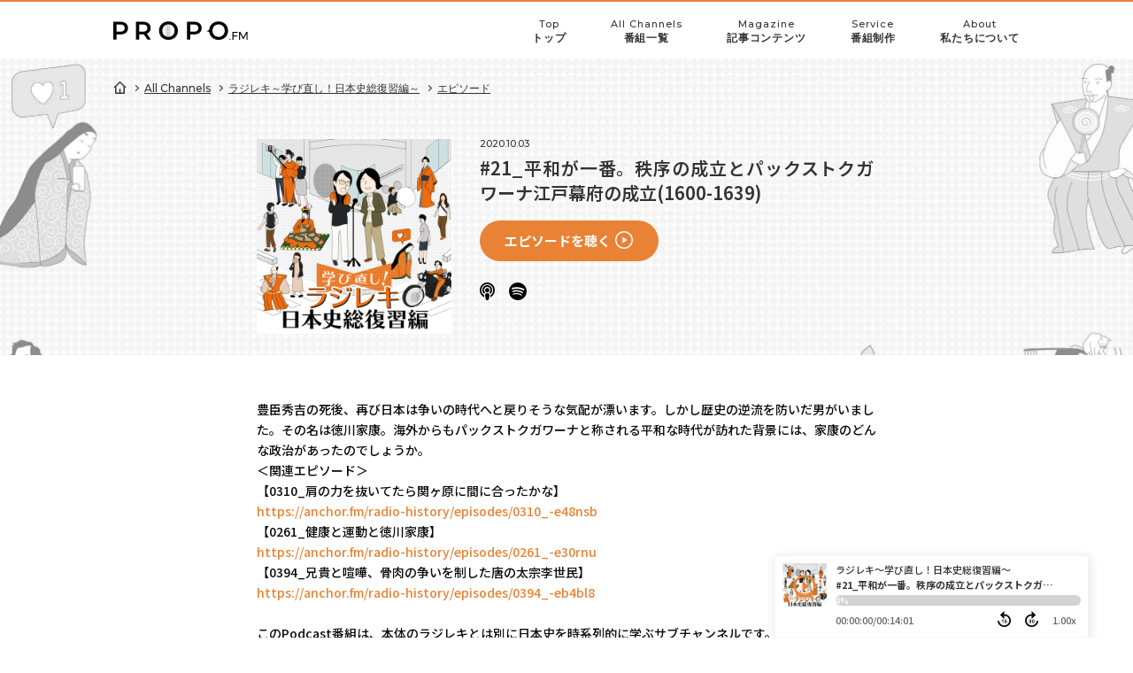

--- FILE ---
content_type: text/html; charset=utf-8
request_url: https://propo.fm/radiohistory-nihonshi/21
body_size: 27508
content:
 
<!doctype html>
<html lang="ja" prefix="og: http://ogp.me/ns#">
<head>
<meta charset="utf-8">
<meta name="viewport" content="width=device-width,initial-scale=1">

<meta name="description" content="豊臣秀吉の死後、再び日本は争いの時代へと戻りそうな気配が漂います。しかし歴史の逆流を防いだ男がいました。その名は徳川家康。海外からもパックストクガワーナと称される平和な時代が訪れた背景には、家康のどんな政治があったのでしょうか。＜関連エピソード＞【0310_肩の力を抜いてたら関ヶ原に間に合ったかな】https://anchor.fm/radio-history/episodes/0310_-e48nsb【0261_健康と運動と徳川家康】https://anchor.fm/radio-history/episodes/0261_-e30rnu【0394_兄貴と喧嘩、骨肉の争いを制した唐の太宗李世民】https://anchor.fm/radio-history/episodes/0394_-eb4bl8このPodcast番組は、本体のラジレキとは別に日本史を時系列的に学ぶサブチャンネルです。このサブチャンネルの各エピソードは、概要、本編、おさらい、次回予告という４つのパートで構成されています。各エピソードを聞いて、より興味をもったら、メインチャンネルのラジレキの関連エピソードもぜひ聞いてください。関連エピソードの詳細は、このサブチャンネルの各エピソードのページや、ラジレキHPなどに纏めてあります。また、ラジレキTwitterアカウントでは、皆さんの感想や質問を募集しています。Twitterアカウント: https://twitter.com/radio_history_">
<meta name="author" content="ラジレキ">
<meta name="copyright" content="Copyright &copy; by Submarine LLC.">
<meta property="og:title" content="#21_平和が一番。秩序の成立とパックストクガワーナ江戸幕府の成立(1600-1639) | ラジレキ～学び直し！日本史総復習編～" />
<meta property="og:type" content="website" />
<meta property="og:description" content="豊臣秀吉の死後、再び日本は争いの時代へと戻りそうな気配が漂います。しかし歴史の逆流を防いだ男がいました。その名は徳川家康。海外からもパックストクガワーナと称される平和な時代が訪れた背景には、家康のどんな政治があったのでしょうか。＜関連エピソード＞【0310_肩の力を抜いてたら関ヶ原に間に合ったかな】https://anchor.fm/radio-history/episodes/0310_-e48nsb【0261_健康と運動と徳川家康】https://anchor.fm/radio-history/episodes/0261_-e30rnu【0394_兄貴と喧嘩、骨肉の争いを制した唐の太宗李世民】https://anchor.fm/radio-history/episodes/0394_-eb4bl8このPodcast番組は、本体のラジレキとは別に日本史を時系列的に学ぶサブチャンネルです。このサブチャンネルの各エピソードは、概要、本編、おさらい、次回予告という４つのパートで構成されています。各エピソードを聞いて、より興味をもったら、メインチャンネルのラジレキの関連エピソードもぜひ聞いてください。関連エピソードの詳細は、このサブチャンネルの各エピソードのページや、ラジレキHPなどに纏めてあります。また、ラジレキTwitterアカウントでは、皆さんの感想や質問を募集しています。Twitterアカウント: https://twitter.com/radio_history_" />
<meta property="og:url" content="https://propo.fm/radiohistory-nihonshi/21">
<meta property="og:site_name" content="ラジレキ～学び直し！日本史総復習編～" />

<meta property="og:image" content="https://storage.googleapis.com/propo-apollo.appspot.com/users/Jvmy7pwgJmbUYw0vWjNPklIQwO22/channels/pTHp0HrNbbEnBMrhQrCv/images/fix_Japanesehistory_thumbnail_540x540.png" />
<meta name="Keywords" content="">

<meta name="twitter:card" content="summary_large_image" />
<meta name="twitter:title" content="#21_平和が一番。秩序の成立とパックストクガワーナ江戸幕府の成立(1600-1639) | ラジレキ～学び直し！日本史総復習編～" />
<meta name="twitter:description" content="豊臣秀吉の死後、再び日本は争いの時代へと戻りそうな気配が漂います。しかし歴史の逆流を防いだ男がいました。その名は徳川家康。海外からもパックストクガワーナと称される平和な時代が訪れた背景には、家康のどんな政治があったのでしょうか。＜関連エピソード＞【0310_肩の力を抜いてたら関ヶ原に間に合ったかな】https://anchor.fm/radio-history/episodes/0310_-e48nsb【0261_健康と運動と徳川家康】https://anchor.fm/radio-history/episodes/0261_-e30rnu【0394_兄貴と喧嘩、骨肉の争いを制した唐の太宗李世民】https://anchor.fm/radio-history/episodes/0394_-eb4bl8このPodcast番組は、本体のラジレキとは別に日本史を時系列的に学ぶサブチャンネルです。このサブチャンネルの各エピソードは、概要、本編、おさらい、次回予告という４つのパートで構成されています。各エピソードを聞いて、より興味をもったら、メインチャンネルのラジレキの関連エピソードもぜひ聞いてください。関連エピソードの詳細は、このサブチャンネルの各エピソードのページや、ラジレキHPなどに纏めてあります。また、ラジレキTwitterアカウントでは、皆さんの感想や質問を募集しています。Twitterアカウント: https://twitter.com/radio_history_" />
<meta name="twitter:image" content="https://storage.googleapis.com/propo-apollo.appspot.com/users/Jvmy7pwgJmbUYw0vWjNPklIQwO22/channels/pTHp0HrNbbEnBMrhQrCv/images/fix_Japanesehistory_thumbnail_540x540.png" />

<title>#21_平和が一番。秩序の成立とパックストクガワーナ江戸幕府の成立(1600-1639)</title>

<!-- Google Tag Manager -->
<script>(function(w,d,s,l,i){w[l]=w[l]||[];w[l].push({'gtm.start':
new Date().getTime(),event:'gtm.js'});var f=d.getElementsByTagName(s)[0],
j=d.createElement(s),dl=l!='dataLayer'?'&l='+l:'';j.async=true;j.src=
'https://www.googletagmanager.com/gtm.js?id='+i+dl;f.parentNode.insertBefore(j,f);
})(window,document,'script','dataLayer','GTM-PCGKC6C');</script>
<!-- End Google Tag Manager -->

<!-- Google Adsense -->
<script async src="https://pagead2.googlesyndication.com/pagead/js/adsbygoogle.js?client=ca-pub-2091556718539547" crossorigin="anonymous"></script>
<!-- End Google Adsense -->

<link rel="index" href="https://propo.fm/" />
<link rel="icon" href="https://propo.fm/image/favicon.ico">

<link type="application/rss+xml" rel="alternate" title="#21_平和が一番。秩序の成立とパックストクガワーナ江戸幕府の成立(1600-1639) | ラジレキ～学び直し！日本史総復習編～" href="https://propo.fm/channels/pTHp0HrNbbEnBMrhQrCv/rss" />
<link rel="stylesheet" type="text/css" href="https://propo.fm/stylesheet/common_propo.css">
<link rel="stylesheet" type="text/css" href="https://propo.fm/stylesheet/common_propo2.css">
<link rel="preconnect" href="https://fonts.googleapis.com">
<link rel="preconnect" href="https://fonts.gstatic.com" crossorigin>
<link href="https://fonts.googleapis.com/css2?family=Montserrat:ital,wght@0,100..900;1,100..900&family=Noto+Sans+JP:wght@100..900&display=swap" rel="stylesheet" />
<link href="https://fonts.googleapis.com/css?family=Caveat&display=swap" rel="stylesheet">
<link href="https://fonts.googleapis.com/icon?family=Material+Icons" rel="stylesheet">
<script src="https://kit.fontawesome.com/618668f4d9.js" crossorigin="anonymous"></script>

<style>
<!--
.mono-header.is_black .global-nav-list a::after {
	background-color:#E98235; 
}
#top {
	;
}
.bg_incline_episode {
	background: url(https://storage.googleapis.com/propo-apollo.appspot.com/users/Jvmy7pwgJmbUYw0vWjNPklIQwO22/channels/pTHp0HrNbbEnBMrhQrCv/images/mainvisuale_radiohistory_pc0320.jpg) no-repeat center top; background-size: cover;; 
}
.ttl_jp_left::after {
	background-color:#E98235; 
}
.ttl_jp_right::after {
	background-color:#E98235; 
}
.titleBox__jp::after {
	background-color:#E98235; 
}
.episode_detail div > label {
	border-top-color:#E98235; 
	border-right-color:#E98235; 
	border-left-color:#E98235; 
}
.episode_detail div::after {
	border-bottom-color:#E98235; 
}
.episode_content h2 {
	border-bottom-color:#E98235; 
}
.episode_detail a {
	color:#E98235; 
	border-bottom-color:#E98235; 
}
.episode_content h3 {
	border-left-color:#E98235; 
}
.episode_content ol li::before, .cmn_ol_list li::before {
	background-color:#E98235; 
}
.episode_content a {
	color:#E98235; 
	border-bottom-color:#E98235; 
}
.haishinTitle__desc__link {
	color:#E98235; 
}
.personalityBox__desc__text__2__link {
	color:#E98235; 
}
.episode-item__link__lower__link {
	color:#E98235; 
}
.episode-item__link__lower__link .ico_play {
	color:#E98235; 
}
.episodeDesc__box a {
	color:#E98235; 
}
.arrow_article_btn {
	color:#E98235; 
}
.articleWrap h2, .cmn_ttl_2 {
	border-left-color:#E98235;
}
.articleWrap h3::before {
	border-color:#E98235;
}
#customHtml a {
	color:#E98235; 
	border-bottom-color:#E98235;
}
.arrow_article_btn .img-arrowList,
.arrow_article_btn .img-arrowPrev,
.arrow_article_btn .img-arrowNext {
	fill:#E98235; 
}
#allEpisodes .latestArticle__content__more a {
	color:#E98235; 
}
.episode-item.is_new::after {
	background-color:#E98235; 
}
.ribbonBox.is_pickup .ribbonBox__content__text {
	background-color:#E98235; 
}
.latestArticle__content__more .arrow_all {
	fill:#E98235; 
}
#about .content_box p a {
	color:#E98235; 
}
.haishinWrap__info__title p a {
	color:#E98235; 
}
.listenBtn {
	background-color:#E98235; 
}
.toMokuji {
	background-color:#E98235; 
}
.episodeSection__mokuji__tableContent ul li a {
	color:#E98235; 
}
.fvPlayBtn {
	background-color:#E98235; 
}
.episodeSection__mokuji__tableContent ul li a {
	color:#E98235; 
}
.episodeSection__mokuji__tableContent ul > li > span::before {
	background-color:#E98235; 
}
.episodeSection__mokuji__tableContent ul > li > span::after {
	background-color:#E98235; 
}
.new-episodePage {
	border-top-color:#E98235; 
}
@media only screen and ( max-width: 666px ) {
    .bg_incline_episode {
		background: url(https://storage.googleapis.com/propo-apollo.appspot.com/users/Jvmy7pwgJmbUYw0vWjNPklIQwO22/channels/pTHp0HrNbbEnBMrhQrCv/images/mainvisuale_radiohistory_sp0320.jpg) no-repeat center top; background-attachment: inherit; background-size: cover;; 
    }
}
-->
</style>
</head>

<body class="new-episodePage">
	<div id="episode">
		<div id="top">
			<!-- 共通ヘッダー -->
						
			<header id="header" class="header mono-header row is_black">
	<div class="header__brand header_upper_left">
		<p class="header__brand__logo">
			<a href="https://propo.fm/" target="">
				<img id="brandImg" src="https://storage.googleapis.com/propo-apollo.appspot.com/users/Jvmy7pwgJmbUYw0vWjNPklIQwO22/channels/pTHp0HrNbbEnBMrhQrCv/images/propologo_black.png" alt="ラジレキ～学び直し！日本史総復習編～_logo" style="display:none;"></a>
		</p>
	</div>
  		<nav id="gnav" class="header__nav font_en">
			<ul class="header__nav__list global-nav-list">
				<li class="global-nav-list__item"><a href="https://propo.fm/">Top<span class="gnav-item-ja">トップ</span></a></li>
				<li class="global-nav-list__item"><a href="https://propo.fm/channels/all">All Channels<span class="gnav-item-ja">番組一覧</span></a>
					<ul class="global-nav-second-list">
						<li><a href="https://propo.fm/episodes/all">All Episodes</a></li>
					</ul>
				</li>
				<li class="global-nav-list__item">
					<a href="https://mg.propo.fm/">Magazine<span class="gnav-item-ja">記事コンテンツ</span></a>
					<ul class="global-nav-second-list second-list-long">
						<li><a href="https://mg.propo.fm/category/podcasting">Podcasting</a></li>
						<li><a href="https://mg.propo.fm/category/hotepisodes">Hot Episodes</a></li>
						<li><a href="https://mg.propo.fm/category/column">Column</a></li>
						<li><a href="https://mg.propo.fm/category/news">News</a></li>
						<li><a href="https://mg.propo.fm/category/interview">Interview</a></li>
					</ul>
				</li>
				<li class="global-nav-list__item"><a href="https://propo.fm/service">Service<span class="gnav-item-ja">番組制作</span></a></li>
				<li class="global-nav-list__item gloval-nav-dropdown">
					<a href="https://propo.fm/about">About<span class="gnav-item-ja">私たちについて</span></a>
				</li>
			</ul>
		</nav>

		<div id="sp-nav" class="sp-nav menu sp_size">
		<ul class="sp-nav__menu">
			<li class="sp-nav__menu__open drwBtn">
				<div id="sp_drw_menu" class="drwBtn__line">
					<div></div>
					<div></div>
				</div>
				<p class="font_en drwBtn__text">
					<span class="drwBtn__text__menu">MENU</span>
					<span class="drwBtn__text__close">CLOSE</span>
				</p>
			</li>
		</ul>
	</div>
  	<nav id="sp-drwNav" class="drwNav sp_size">
		<div id="sp_drw_nav_1" class="drwNav__wrap font_en">
			<a class="drwNav__wrap__logo" href="https://propo.fm/"><img id="brandImg-drw" src="https://propo.fm/image/propofmWhite.png" alt="propologo" style="display: none;"></a>
			<div class="drwNav__wrap__flex">
				<div class="drwNav__wrap__menu">
					<div class="menuTitle"><a href="https://propo.fm/">Top<span class="menuTitle-ja">トップ</span></a></div>
				</div>
				<div class="drwNav__wrap__menu">
					<div class="menuTitle"><a href="https://propo.fm/channels/all">All Channels<span class="menuTitle-ja">番組一覧</span></a></div>
				</div>
				<div class="drwNav__wrap__menu">
					<div class="menuTitle"><a href="https://mg.propo.fm/">Magazine<span class="menuTitle-ja">記事コンテンツ</span></a></div>
				</div>
				<div class="drwNav__wrap__menu">
					<div class="menuTitle"><a href="https://propo.fm/service">Service<span class="menuTitle-ja">番組制作</span></a></div>
				</div>
				<div class="drwNav__wrap__menu">
					<div class="menuTitle"><a href="https://propo.fm/about">About<span class="menuTitle-ja">私たちについて</span></a></div>
				</div>
				<div class="drwNav__wrap__menu">
					<div class="menuTitle"><a href="https://propo.fm/episodes/all">All Episodes<span class="menuTitle-ja">エピソード一覧</span></a></div>
				</div>
				<div class="drwNav__wrap__menu wide">
					<div class="menuTitle"><a href="https://mg.propo.fm/">MAGAZINE</a></div>
					<div class="menuList">
						<ul class="menuList-category">
							<li class="menuList-categoryItem active">
								<svg xmlns="http://www.w3.org/2000/svg" viewBox="0 0 107.72 107.72"><path class="cls-1" d="M50.32,80.68v-5.8a56.73,56.73,0,0,1-5.72-1.16,18.47,18.47,0,0,1-13-16.2c-.19-3.28-.19-6.57-.2-9.85q0-11.88,0-23.77A17.15,17.15,0,0,1,48.6,6.45c3.64-.07,7.29-.06,10.93,0a17,17,0,0,1,17,14.11,18.25,18.25,0,0,1,.3,3.3c0,10.54.07,21.08,0,31.61A18.9,18.9,0,0,1,60.85,74.4c-1.28.22-2.58.25-3.94.37v5.77a18.55,18.55,0,0,0,9.28-1.63c8.16-3.59,12.93-9.87,14-18.7a79.53,79.53,0,0,0,.11-9.14A2.84,2.84,0,0,1,82.41,48a2.62,2.62,0,0,1,3.16,1.6,3.21,3.21,0,0,1,.24,1c0,4.7.24,9.41-.91,14.05a28.35,28.35,0,0,1-23,21c-1.6.23-3.22.36-4.93.55v9.62H75.4a2.87,2.87,0,0,1,3.11,2,2.59,2.59,0,0,1-1.68,3.21,5.63,5.63,0,0,1-1.63.23q-21.16,0-42.31,0c-1.78,0-2.83-.67-3.23-2a2.58,2.58,0,0,1,1.68-3.2,6.06,6.06,0,0,1,1.75-.24c5.23,0,10.46,0,15.69,0h1.51v-9.6c-2-.27-4-.46-5.94-.83-11.16-2.12-20.55-11.93-22-23.24a107.53,107.53,0,0,1-.48-11.37,2.83,2.83,0,0,1,2.79-3,2.92,2.92,0,0,1,2.67,3.09c.05,2.34,0,4.68,0,7A22.81,22.81,0,0,0,46.82,80.37C47.94,80.52,49.07,80.57,50.32,80.68Zm-5.48-60.1c0-2.45-.63-3.09-3.08-3.1s-3.14.61-3.15,3.14.63,3.08,3.07,3.09S44.83,23.1,44.84,20.58Zm12.36,0c0-2.42-.64-3-3.13-3.05S51,18.1,51,20.67c0,2.41.64,3,3.12,3S57.19,23.09,57.2,20.53Zm9.19-3.05c-2.42,0-3,.64-3.06,3.11s.61,3.12,3.17,3.12,3-.64,3.06-3.11S69,17.49,66.39,17.48ZM44.84,30.07c0-2.43-.64-3.07-3.09-3.08s-3.14.61-3.14,3.15.63,3.07,3.09,3.08S44.83,32.61,44.84,30.07Zm9.31,3.15c2.41,0,3-.64,3.05-3.12S56.58,27,54,27s-3,.64-3.05,3.12S51.59,33.22,54.15,33.22Zm9.18-3.06c0,2.42.64,3.05,3.11,3.06s3.11-.61,3.12-3.17S68.92,27,66.45,27,63.33,27.6,63.33,30.16Zm-24.72,9.5c0,2.43.63,3.06,3.1,3.07s3.12-.61,3.13-3.16-.64-3.06-3.1-3.07S38.61,37.11,38.61,39.66Zm18.59-.11c0-2.42-.64-3-3.12-3S51,37.12,51,39.68s.64,3,3.12,3S57.19,42.11,57.2,39.55Zm12.36,0c0-2.43-.64-3.06-3.1-3.07s-3.12.61-3.13,3.16.64,3.06,3.1,3.07S69.55,42.12,69.56,39.57ZM44.84,49.05c0-2.41-.64-3-3.13-3s-3.1.62-3.1,3.18.64,3,3.12,3.05S44.83,51.62,44.84,49.05Zm9.26,3.19c2.45,0,3.09-.63,3.1-3.08S56.59,46,54.06,46,51,46.64,51,49.08,51.58,52.23,54.1,52.24Zm9.23-3.06c0,2.42.64,3,3.11,3.06s3.11-.62,3.12-3.17-.64-3-3.11-3.06S63.33,46.62,63.33,49.18ZM41.71,55.52c-2.45,0-3.09.62-3.1,3.07s.61,3.15,3.13,3.15,3.09-.62,3.1-3.06S44.23,55.52,41.71,55.52ZM57.2,58.6c0-2.44-.64-3.07-3.09-3.08S51,56.12,51,58.66s.63,3.08,3.09,3.08S57.19,61.14,57.2,58.6Zm12.36,0c0-2.42-.64-3-3.11-3.06s-3.12.61-3.12,3.17.64,3.05,3.11,3.05S69.55,61.13,69.56,58.58Z"/></svg>
								<p>Podcasting</p>
							</li>
							<li class="menuList-categoryItem">
								<svg xmlns="http://www.w3.org/2000/svg" viewBox="0 0 107.72 107.72"><path class="cls-1" d="M21.33,103.24c.13-.66.24-1.32.4-2,2.8-11,5.59-22,8.44-33a2.57,2.57,0,0,0-.9-3c-5-4.12-9.92-8.31-14.86-12.49q-5.89-5-11.78-10a4,4,0,0,1-.53-.8,10.48,10.48,0,0,1,1.7-.4c5.58-.38,11.16-.72,16.74-1.08,5.89-.38,11.77-.78,17.65-1.14A1.84,1.84,0,0,0,40,37.92Q46.47,21.54,53,5.17A8.08,8.08,0,0,1,53.78,4a6,6,0,0,1,.87,1.17q6.54,16.37,13,32.75a1.85,1.85,0,0,0,1.82,1.36q7.73.42,15.44.92c6.36.41,12.72.86,19.08,1.31a12.66,12.66,0,0,1,1.6.34,6.14,6.14,0,0,1-.72.94q-8.84,7.52-17.69,15c-3.07,2.61-6.1,5.24-9.2,7.81a1.74,1.74,0,0,0-.64,2C78.68,72.77,80,77.9,81.26,83q2.43,9.53,4.86,19c.1.39.1.81.2,1.63-1-.5-1.61-.8-2.21-1.17q-10.26-6.47-20.5-13C60.73,87.75,57.85,85.93,55,84a1.88,1.88,0,0,0-2.37,0q-14.58,9.33-29.21,18.57c-.56.35-1.18.61-1.77.91ZM54,22h-.41c-.47,1.1-1,2.19-1.41,3.3C49.67,31.65,47.12,38,44.62,44.4a1.9,1.9,0,0,1-2.07,1.38c-1.09,0-2.18.17-3.26.23-5.41.3-10.82.57-16.23.88-1.4.08-2.8.27-4.43.42a8.9,8.9,0,0,0,.7.83c5.34,4.51,10.57,9.16,16.08,13.45,2.23,1.73,2.7,3.29,2,5.92-1.88,6.63-3.48,13.34-5.18,20-.11.42-.15.86-.29,1.65.82-.48,1.3-.75,1.77-1.05q9.41-6,18.82-11.93A2,2,0,0,1,54.87,76c5.6,3.58,11.22,7.12,16.83,10.67l4,2.53a12.54,12.54,0,0,0-.13-1.29c-1.9-7.48-3.79-15-5.74-22.45a2.15,2.15,0,0,1,.81-2.5Q79.57,55.51,88.44,48a3.69,3.69,0,0,0,.49-.78l-2.77-.18c-7-.44-13.94-.91-20.92-1.28a2.23,2.23,0,0,1-2.31-1.63c-2.49-6.39-5-12.75-7.58-19.12C54.94,24,54.47,23,54,22Z"/></svg>
								<p>Hot<br>Episodes</p>
							</li>
							<li class="menuList-categoryItem">
								<svg xmlns="http://www.w3.org/2000/svg" viewBox="0 0 107.72 107.72"><path class="cls-1" d="M53.84,99.73c-3,0-6.09,0-9.13,0a7.56,7.56,0,0,1-7.52-5.49,10,10,0,0,1-.36-2.66c0-4.59-.1-9.17,0-13.75a11.73,11.73,0,0,0-2.24-7.4c-2.1-2.88-4.33-5.67-6.48-8.51a34.74,34.74,0,0,1-7-16C19,32.15,23.93,19.42,37.75,12.22a34.81,34.81,0,0,1,35.48,1.29A28.43,28.43,0,0,1,86.6,34c1.54,10-.48,19.17-6.57,27.34-2.26,3-4.63,6-6.88,9.06a11.77,11.77,0,0,0-2.29,7.49c.1,4.62,0,9.24,0,13.86a7.57,7.57,0,0,1-5,7.5,10.1,10.1,0,0,1-3.09.5C59.78,99.77,56.81,99.73,53.84,99.73Zm9-22c.25-1.7.39-3.27.73-4.8.94-4.18,3.37-7.56,5.92-10.88a97.17,97.17,0,0,0,6.63-9.22c3-5.16,3.56-10.9,2.89-16.78a20.14,20.14,0,0,0-7.21-13.94c-7.33-6-15.67-7.79-24.82-5.22-5.78,1.62-10.85,4.52-14.37,9.51C27.41,33.79,27.43,41.8,30.23,50c1.45,4.23,4.3,7.63,7.08,11,2.39,2.91,4.8,5.84,6,9.45.78,2.32,1.16,4.78,1.74,7.26h5.73V76.27c0-4.77,0-9.54,0-14.31,0-2.75,2.19-4.51,4.58-3.74A3.71,3.71,0,0,1,57.8,62q0,7.21,0,14.43v1.32Zm.07,8H44.8v5.92H62.9Z"/></svg>
								<p>Column</p>
							</li>
							<li class="menuList-categoryItem">
								<svg xmlns="http://www.w3.org/2000/svg" viewBox="0 0 107.72 107.72"><path class="cls-1" d="M76.49,41.68h1.62c4.87,0,9.75,0,14.62,0,1,0,1.29.3,1.28,1.29,0,13.62,0,27.25,0,40.87A11.5,11.5,0,0,1,82.3,95.46c-3.08,0-6.18.19-9.25,0-15.4-1.07-30.82-.16-46.23-.46A13,13,0,0,1,13.73,81.83q-.06-30.69,0-61.37A8,8,0,0,1,22,12.19q23.06,0,46.12,0a8,8,0,0,1,8.33,8.38c0,6.5,0,13,0,19.5ZM69.72,88.12V86.57q0-32.8,0-65.61c0-1.9-.09-2-2-2H22.51c-1.91,0-2,.1-2,2q0,30.49,0,61a5.92,5.92,0,0,0,6.23,6.27H68.22C68.67,88.18,69.12,88.14,69.72,88.12Zm6.89-39.58V88.68h5.73c3.07,0,4.87-1.8,4.87-4.88q0-16.92,0-33.85c0-.44,0-.89-.06-1.41Z"/><path class="cls-1" d="M41.1,28.18c3.7,0,7.41,0,11.11,0,1,0,1.31.25,1.31,1.27q-.06,11.16,0,22.34c0,.94-.31,1.21-1.23,1.21q-11.18,0-22.34,0c-.91,0-1.25-.24-1.24-1.2q0-11.23,0-22.47c0-.88.31-1.15,1.16-1.14C33.61,28.2,37.35,28.18,41.1,28.18Zm5.54,17.93V35H35.57V46.11Z"/><path class="cls-1" d="M44.61,66c-4.83,0-9.65,0-14.48,0-1.05,0-1.51-.23-1.44-1.38a40,40,0,0,0,0-4.24c0-.82.19-1.19,1.11-1.19q14.79,0,29.58,0c.91,0,1.15.35,1.12,1.18,0,1.46-.07,2.92,0,4.37.06,1-.34,1.27-1.3,1.26C54.35,65.94,49.48,66,44.61,66Z"/><path class="cls-1" d="M44.73,71.18c4.82,0,9.65,0,14.48,0,.95,0,1.36.22,1.3,1.25-.07,1.45,0,2.91,0,4.37,0,.82-.2,1.19-1.11,1.19q-14.79,0-29.58,0c-.91,0-1.14-.36-1.12-1.19.05-1.46.07-2.92,0-4.37-.06-1,.35-1.26,1.3-1.25C34.91,71.2,39.82,71.18,44.73,71.18Z"/></svg>
								<p>News</p>
							</li>
							<li class="menuList-categoryItem">
								<svg xmlns="http://www.w3.org/2000/svg" viewBox="0 0 107.72 107.72"><path class="cls-1" d="M55.39,7.8c14.73.32,26.46,11.48,26.5,26.51A26.16,26.16,0,0,1,55.36,60.84a26.15,26.15,0,0,1-26.43-26.5C28.93,19.54,40.44,8.15,55.39,7.8Zm0,8C45,15.52,36.81,24.58,36.77,34.22a18.64,18.64,0,1,0,37.28.14C74,23.92,65.16,15.45,55.42,15.78Z"/><path class="cls-1" d="M86.12,99.9a26.33,26.33,0,0,1-3,0,1.33,1.33,0,0,1-.94-.82c-.62-9.17-5.4-15.89-12.48-21.23a27.33,27.33,0,0,0-12.19-5.34A22.19,22.19,0,0,0,44.79,74C35.22,78.21,28.57,85,26,95.38a20,20,0,0,0-.43,3.54c0,.71-.28,1-1,1-2.05,0-4.1,0-6.15,0-.68,0-.84-.28-.81-1,.81-16.6,14.48-30,28.62-33.67,8.83-2.29,17.1-.59,24.8,4C79.87,74.58,86.17,82,89,92a48.83,48.83,0,0,1,1.12,7c0,.23-.49.75-.78.78C88.26,100,87.18,99.9,86.12,99.9Z"/></svg>
								<p>Interview</p>
							</li>
						</ul>
						<ul class="menuList-itemWrap">
							<li class="menuList-lv2Item active">
								<div class="menuList-lv2Item__title">
									<div class="lv2ttl"><a href="https://mg.propo.fm/category/podcasting/">Podcasting</a></div>
									<p>音声コンテンツ・ポッドキャストの情報</p>
								</div>
								<div class="menuList-lv3Item">
									<div class="lv3ttl"><a href="https://mg.propo.fm/podcasting-whynow/">なぜオーディオ戦略が必要か</a></div>
									<ul>
										<li><a href="https://mg.propo.fm/podcasting-attraction/">音声コンテンツの魅力</a></li>
										<li><a href="https://mg.propo.fm/podcasting-market/">ポッドキャストの市場規模</a></li>
									</ul>
								</div>
								<div class="menuList-lv3Item">
									<div class="lv3ttl"><a href="https://mg.propo.fm/tag/knowledge/">ポッドキャストの基礎知識</a></div>
									<ul>
										<li><a href="https://mg.propo.fm/podcasting-about-podcast/">ポッドキャストとは？</a></li>
										<li><a href="https://mg.propo.fm/podcasting-application/">おすすめポッドキャストアプリ</a></li>
										<li><a href="https://mg.propo.fm/podcasting-application/">おすすめ音声コンテンツアプリ</a></li>
									</ul>
								</div>
								<div class="menuList-lv3Item">
									<div class="lv3ttl"><a href="https://mg.propo.fm/how-to-podcasting/">ポッドキャストの始め方</a></div>
									<ul>
										<li><a href="https://mg.propo.fm/podcasting-how-to-start-a-podcast/">ポッドキャストを始める前に</a></li>
										<li><a href="https://mg.propo.fm/podcasting-purpose-and-targeting/">1. 目的・ターゲット</a></li>
										<li><a href="https://mg.propo.fm/podcasting-title-summary-thumbnail/" class="lspace-5">2. 番組タイトル・紹介文・サムネイル</a></li>
										<li><a href="https://mg.propo.fm/podcasting-ideal-length-and-frequency/">3. エピソード時間・配信頻度</a></li>
										<li><a href="https://mg.propo.fm/podcasting-format-and-script/">4. 番組フォーマット・台本</a></li>
										<li><a href="https://mg.propo.fm/podcasting-how-to-record-a-podcast/">5. 収録</a></li>
										<li><a href="https://mg.propo.fm/podcasting-editing-and-music/">6. 編集・音楽</a></li>
										<li><a href="https://mg.propo.fm/podcasting-episode-title-note-and-thumbnail/">7. エピソードタイトル・ノート</a></li>
										<li><a href="https://mg.propo.fm/podcasting-how-to-publish-a-podcast/">8. 配信方法</a></li>
										<li><a href="https://mg.propo.fm/podcasting-marketing-and-promotion/">9. マーケティング</a></li>
										<li><a href="https://mg.propo.fm/podcasting-how-to-manetize/">10. 収益化するには</a></li>
									</ul>
								</div>
								<!-- 公開時非表示 -->
								<!-- <div class="menuList-lv3Item">
									<div class="lv3ttl"><a href="">ポッドキャストの収録方法</a></div>
								</div>
								<div class="menuList-lv3Item">
									<div class="lv3ttl"><a href="">ポッドキャストのトレンド</a></div>
								</div>-->
							</li>
							<li class="menuList-lv2Item">
								<div class="menuList-lv2Item__title">
									<div class="lv2ttl"><a href="https://mg.propo.fm/category/hotepisodes/">Hot Episodes</a></div>
									<p>PROPO.FM で厳選、おすすめのポッドキャスト</p>
								</div>
								<div class="menuList-lv3Item">
									<div class="lv3ttl"><a href="https://mg.propo.fm/tag/hot-podcasts-for-social-culture/">社会・文化</a></div>
									<ul class="col2">
										<li><a href="https://mg.propo.fm/hot-episodes-social-culture/">社会・文化</a></li>
										<li><a href="https://mg.propo.fm/hot-episodes-art/">アート</a></li>
										<li><a href="https://mg.propo.fm/hot-episodes-history/">歴史</a></li>
										<li><a href="https://mg.propo.fm/hot-episodes-design/">デザイン</a></li>
									</ul>
								</div>
								<div class="menuList-lv3Item">
									<div class="lv3ttl"><a href="https://mg.propo.fm/tag/hot-podcasts-for-drama-movie/">エンタメ</a></div>
									<ul class="col2">
										<li><a href="https://mg.propo.fm/hot-episodes-drama-behind-the-scenes/">舞台裏</a></li>
										<li><a href="https://mg.propo.fm/hot-episodes-drama-interview/">インタビュー</a></li>
										<li><a href="https://mg.propo.fm/hot-episodes-drama-pickup/">話題作ピックアップ</a></li>
										<li><a href="https://mg.propo.fm/hot-episodes-drama-movie-review/">映画レビュー</a></li>
									</ul>
								</div>
								<div class="menuList-lv3Item">
									<div class="lv3ttl"><a href="https://mg.propo.fm/tag/hot-podcasts-for-woman/">女性におすすめ</a></div>
									<ul class="col2">
										<li><a href="https://mg.propo.fm/hot-episodes-woman-lifestyle/">ライフスタイル</a></li>
										<li><a href="https://mg.propo.fm/hot-episodes-woman-beauty/">ビューティー</a></li>
										<li><a href="https://mg.propo.fm/hot-episodes-woman-fashion/">ファッション</a></li>
										<li><a href="https://mg.propo.fm/hot-episodes-woman-work/">キャリア・仕事</a></li>
										<li><a href="https://mg.propo.fm/hot-episodes-woman-mentalcare/">メンタルケア</a></li>
										<li><a href="https://mg.propo.fm/hot-episodes-woman-gourmet/">グルメ</a></li>
										<li><a href="https://mg.propo.fm/hot-episodes-woman-health/">健康</a></li>
										<li><a href="https://mg.propo.fm/hot-episodes-woman-love_and_marriage/">恋愛・結婚</a></li>
										<li><a href="https://mg.propo.fm/hot-episodes-woman-relationships/">人間関係</a></li>
									</ul>
								</div>
								<div class="menuList-lv3Item w50">
									<div class="lv3ttl"><a href="https://mg.propo.fm/hot-episodes-technology/">テクノロジー</a></div>
									<ul>
										<li><a href="https://mg.propo.fm/hot-episodes-technology/">テクノロジー</a></li>
									</ul>
								</div>
								<div class="menuList-lv3Item w50">
									<div class="lv3ttl"><a href="https://mg.propo.fm/hot-podcasts-for-business-marketing/">ビジネス</a></div>
									<ul>
										<li><a href="https://mg.propo.fm/hot-podcasts-for-business-marketing/">ビジネス</a></li>
									</ul>
								</div>
								<div class="menuList-lv3Item">
									<div class="lv3ttl"><a href="https://mg.propo.fm/tag/hot-podcasts-for-news-trend/">ニュース</a></div>
									<ul class="col2">
										<li><a href="https://mg.propo.fm/hot-podcasts-news-trend-specialfeature/">特集</a></li>
										<li><a href="https://mg.propo.fm/hot-podcasts-for-news-trend-regulardelivery/">定期配信</a></li>
										<li><a href="https://mg.propo.fm/hot-podcasts-news-trend-latest-trend/">トレンド</a></li>
									</ul>
								</div>
								<div class="menuList-lv3Item">
									<div class="lv3ttl"><a href="https://mg.propo.fm/tag/hot-podcasts-for-english/">英会話</a></div>
									<ul class="col2">
										<li><a href="https://mg.propo.fm/hot-podcasts-english-for-beginner/">初級者におすすめ</a></li>
										<li><a href="https://mg.propo.fm/hot-podcasts-english-for-intermediate/">中〜上級者におすすめ</a></li>
										<li><a href="https://mg.propo.fm/smnl-english-for-overseas-programs/">学べる海外番組</a></li>
									</ul>
								</div>
								
							</li>
							<li class="menuList-lv2Item">
								<div class="menuList-lv2Item__title">
									<div class="lv2ttl"><a href="https://mg.propo.fm/category/column/">Column</a></div>
									<p>PROPO.FMから見る番組の狙いや特徴の情報</p>
								</div>
							</li>
							<li class="menuList-lv2Item">
								<div class="menuList-lv2Item__title">
									<div class="lv2ttl"><a href="https://mg.propo.fm/category/news/">News</a></div>
									<p>PROPO.FMからのお知らせ</p>
								</div>
							</li>
							<li class="menuList-lv2Item">
								<div class="menuList-lv2Item__title">
									<div class="lv2ttl"><a href="https://mg.propo.fm/category/interview/">Interview</a></div>
									<p>ポッドキャスト配信者へのインタビュー</p>
								</div>
							</li>
						</ul>
					</div>
				</div>
				<div class="drwNav__wrap__menu">
					<div class="menuTitle"><a href="https://mg.propo.fm/about/">About</a></div>
				</div>
			</div>
			<div class="drwNav__wrap__menu drw-sns">
				<a class="drwNav__wrap__menu__fb" href="https://www.facebook.com/propo.fm/" target="_blank">
					<svg  class="ico_fb" viewBox="0 0 13 13" xmlns="http://www.w3.org/2000/svg" xmlns:xlink="http://www.w3.org/1999/xlink">
						<g transform="translate(-608.000000, -339.000000)" >
							<path d="M620.25,340.9375 L620.25,350.5625 C620.25,350.927085 620.122397,351.236978 619.867188,351.492188 C619.611978,351.747397 619.302085,351.875 618.9375,351.875 L616.613281,351.875 L616.613281,347.035156 L618.253906,347.035156 L618.5,345.175781 L616.613281,345.175781 L616.613281,344 C616.613281,343.708332 616.667968,343.489584 616.777344,343.34375 C616.923178,343.179687 617.169269,343.097656 617.515625,343.097656 L618.5,343.097656 L618.5,341.457031 C618.117186,341.402343 617.643232,341.375 617.078125,341.375 C616.348955,341.375 615.770184,341.589191 615.341797,342.017578 C614.913409,342.445966 614.699219,343.042965 614.699219,343.808594 L614.699219,345.175781 L613.03125,345.175781 L613.03125,347.035156 L614.699219,347.035156 L614.699219,351.875 L609.3125,351.875 C608.947915,351.875 608.638022,351.747397 608.382812,351.492188 C608.127603,351.236978 608,350.927085 608,350.5625 L608,340.9375 C608,340.572915 608.127603,340.263022 608.382812,340.007812 C608.638022,339.752603 608.947915,339.625 609.3125,339.625 L618.9375,339.625 C619.302085,339.625 619.611978,339.752603 619.867188,340.007812 C620.122397,340.263022 620.25,340.572915 620.25,340.9375 Z" id=""></path>
						</g>
					</svg>
				<!--<img src="image/facebook.png" alt="facebook">-->
				</a>
				<a class="drwNav__wrap__menu__twitter" href="https://twitter.com/PROPOFM" target="_blank">
					<img class="ico_x_footer" src="/image/x_white.svg">
				</a>
	</div>
		</div>
	</nav>
	</header>			
			<div class="bg_incline_episode">
				<!-- 共通パンくず -->
								<div class="breadBox mono-breadBox is_black">
    	<ul class="breadBox__list row">
		<li class="breadBox__list__item">
      <a href="https://propo.fm/">
        <svg class="breadImg-home" width="15px" height="14px" viewBox="0 0 15 14" version="1.1" xmlns="http://www.w3.org/2000/svg" xmlns:xlink="http://www.w3.org/1999/xlink">
          <g transform="translate(-17.000000, -68.000000)" fill="#FFFFFF" fill-rule="nonzero">
            <g transform="translate(0.000000, 64.000000)">
              <g transform="translate(16.000000, 3.000000)">
                <path d="M13.2727273,15 L3.72727273,15 C3.35071494,15 3.04545455,14.6809905 3.04545455,14.2874722 L3.04545455,7.87472249 L1,7.87472249 L8.04113636,1.18551196 C8.30126264,0.938162681 8.69873736,0.938162681 8.95886364,1.18551196 L16,7.87472249 L13.9545455,7.87472249 L13.9545455,14.2874722 C13.9545455,14.6809905 13.6492851,15 13.2727273,15 Z M9.18181818,13.5749445 L12.5909091,13.5749445 L12.5909091,6.56153384 L8.5,2.67540749 L4.40909091,6.56153384 L4.40909091,13.5749445 L7.81818182,13.5749445 L7.81818182,9.29977799 L9.18181818,9.29977799 L9.18181818,13.5749445 Z" id="Shape"></path>
              </g>
            </g>
          </g>
        </svg>
      </a>
    </li>
		<li class="breadBox__list__item font_en"><a href="https://propo.fm/channels/all">All Channels</a></li>
          <li class="breadBox__list__item font_en">
        <a href="https://propo.fm/radiohistory-nihonshi" style=""> ラジレキ～学び直し！日本史総復習編～ </a>
      </li>
      <li class="breadBox__list__item font_en bread-episode-title">
        <a href="https://propo.fm/radiohistory-nihonshi/episodes" style="">エピソード</a>
    </li>
    	</ul>

  </div>
				<div id="container" class="mvContainerSmall row700">
		        		        		        		        		        					<div class="mvContainerSmall__box is_black">
												<!-- サムネイルの場合 -->
						<div class="mvContainerSmall__box__img">
							<a class="mvContainerSmall__box__img__link" href="/radiohistory-nihonshi">
								<img src="https://storage.googleapis.com/propo-apollo.appspot.com/users/Jvmy7pwgJmbUYw0vWjNPklIQwO22/channels/pTHp0HrNbbEnBMrhQrCv/images/fix_Japanesehistory_thumbnail_540x540.png" width="360" height="360" alt="#21_平和が一番。秩序の成立とパックストクガワーナ江戸幕府の成立(1600-1639)">
							</a>
						</div>

						
						<div class="mvContainerSmall__box__desc">
							<div>
								<p class="mvContainerSmall__box__desc__date font_en" style=''>2020.10.03</p>
								<h1 style='' class="mvContainerSmall__box__desc__title">
									#21_平和が一番。秩序の成立とパックストクガワーナ江戸幕府の成立(1600-1639)
								</h1>
														<script>
							document.addEventListener('DOMContentLoaded', function () {

								// 1) 親iframeから子iframeを操作
								var btn = document.getElementById("fvplay_button");
								btn.addEventListener('click', function() {
									//console.log("エピソードを再生するトボタンを押下");
									var iframes   = document.getElementsByTagName('iframe');
									var thumb_elm;
									try {
										thumb_elm = iframes[0].contentWindow.document.getElementsByTagName("DIV")[1];

									} catch(err) { // !! 最悪な場当たり的な対策だけど、motiongallerycrossing/15 は動くようになる
										//console.log("[ERR] " + err.message);
										thumb_elm = iframes[1].contentWindow.document.getElementsByTagName("DIV")[1];
									}
									thumb_elm.dispatchEvent(new Event("click"));
								});


								// 2) 子iframeから親iframeを操作
								$('#embed_player').on('load', function(){
									$('iframe').contents().find('#audio_thumb').on('click', function(){
										togglePlayIconAndText();
									});
								});

								function togglePlayIconAndText() {
									if ($('.fvPlayBtn__text').css('display') === 'none') {
										$('.fvPlayBtn__text').css("display", "block");
									} else {
										$('.fvPlayBtn__text').css("display", "none");
									}

									if ($('.fvPlayBtn__icoPlay').css('display') === 'none') {
										$('.fvPlayBtn__icoPlay').css("display", "block");
									} else {
										$('.fvPlayBtn__icoPlay').css("display", "none");
									}

									if ($('.fvPlayBtn__text_stop').css('display') === 'none') {
										$(".fvPlayBtn__text_stop").css("display", "block");
									} else {
										$(".fvPlayBtn__text_stop").css("display", "none");
									}

									if ($('.fvPlayBtn__icoStop').css('display') === 'none') {
										$(".fvPlayBtn__icoStop").css("display", "block");
									} else {
										$(".fvPlayBtn__icoStop").css("display", "none");
									}
								}

							}, false);
							</script>
							
								<!-- ファーストビュー再生ボタン -->
																<div class="fvPlayBtn" id="fvplay_button">
									<p class="fvPlayBtn__text">エピソードを聴く</p>
									<p class="fvPlayBtn__text_stop" style="display:none">エピソードを停止する</p>
									<p class="fvPlayBtn__icoPlay">
										<img src="https://propo.fm/image/ico-play.svg">
									</p>
									<p class="fvPlayBtn__icoStop">
										<img src="https://propo.fm/image/ico-pause.svg">
									</p>
								</div>
																<div class="appBtn-wrap">
																		<a href="https://podcasts.apple.com/jp/podcast/%E3%83%A9%E3%82%B8%E3%83%AC%E3%82%AD-%E5%AD%A6%E3%81%B3%E7%9B%B4%E3%81%97-%E6%97%A5%E6%9C%AC%E5%8F%B2%E7%B7%8F%E5%BE%A9%E7%BF%92%E7%B7%A8/id1530279506" target="_blank">
										<svg width="17" height="20" viewBox="0 0 17 20" fill="white" xmlns="http://www.w3.org/2000/svg">
											<path d="M10.148 19.0845C9.95282 19.8271 9.21559 20 8.5 20C7.78444 20 7.04718 19.8271 6.85206 19.0845C6.56196 17.974 6.07143 15.1913 6.07143 13.8965C6.07143 12.5232 7.25316 12.1875 8.5 12.1875C9.74684 12.1875 10.9286 12.5232 10.9286 13.8965C10.9286 15.1836 10.4402 17.966 10.148 19.0845ZM5.95254 11.2716C5.24321 10.5565 4.81574 9.54613 4.86029 8.43574C4.93823 6.4934 6.46903 4.92184 8.35607 4.84664C10.43 4.76398 12.1429 6.47684 12.1429 8.59375C12.1429 9.64168 11.723 10.5905 11.0475 11.2716C10.946 11.3739 10.9564 11.5445 11.0713 11.6304C11.4247 11.8947 11.6959 12.2298 11.8771 12.6212C11.9431 12.7639 12.1236 12.8032 12.2356 12.695C13.3295 11.6387 14.0022 10.1254 13.9626 8.45422C13.8922 5.47742 11.5494 3.05547 8.65797 2.97105C5.57315 2.88098 3.03571 5.43809 3.03571 8.59375C3.03571 10.2094 3.70099 11.668 4.76417 12.6949C4.87623 12.8031 5.05678 12.764 5.12288 12.6212C5.30404 12.2297 5.57532 11.8947 5.92867 11.6304C6.04361 11.5445 6.05405 11.3739 5.95254 11.2716V11.2716ZM8.5 0C3.80238 0 0 3.91348 0 8.75C0 12.2653 1.99606 15.2206 4.77135 16.6175C4.93577 16.7002 5.123 16.5572 5.09522 16.371C5.00483 15.7651 4.93046 15.1622 4.89008 14.639C4.88454 14.5673 4.84648 14.5029 4.78846 14.4628C2.9898 13.2204 1.80724 11.1028 1.82154 8.70703C1.84401 4.94777 4.83031 1.88484 8.48224 1.87504C12.1729 1.86512 15.1786 4.95301 15.1786 8.75C15.1786 11.1692 13.9583 13.3004 12.1182 14.5261C12.0803 15.0744 12.0017 15.7209 11.9048 16.371C11.877 16.5572 12.0643 16.7002 12.2287 16.6175C14.9975 15.2237 17 12.2729 17 8.75C17 3.91426 13.1983 0 8.5 0ZM8.5 6.25C7.15875 6.25 6.07143 7.3693 6.07143 8.75C6.07143 10.1307 7.15875 11.25 8.5 11.25C9.84125 11.25 10.9286 10.1307 10.9286 8.75C10.9286 7.3693 9.84125 6.25 8.5 6.25Z" />
										</svg>
									</a>
																																				<a href="https://open.spotify.com/show/703yn4jPEuhv4FnU70RaUb" target="_blank">
										<svg width="20" height="20" viewBox="0 0 20 20" fill="white" xmlns="http://www.w3.org/2000/svg">
											<path d="M15.9153 8.86522C16.3586 9.12912 16.9331 8.9826 17.1968 8.53815C17.4603 8.09441 17.3145 7.52039 16.87 7.25649C13.1591 5.05368 7.28713 4.84661 3.7548 5.91882C3.26031 6.06904 2.9816 6.59124 3.13135 7.08561C3.28109 7.57974 3.80364 7.85869 4.29777 7.70882C7.3749 6.77489 12.6919 6.95091 15.9153 8.86522ZM15.8097 11.7006C16.035 11.3344 15.9197 10.8544 15.5532 10.6287C12.4666 8.73183 7.95166 8.19806 4.31962 9.30012C3.90812 9.4255 3.67551 9.86017 3.79982 10.2725C3.92496 10.684 4.36046 10.9165 4.77279 10.7919C7.95214 9.82685 12.05 10.3053 14.7374 11.9573C15.1039 12.1825 15.5837 12.0675 15.8097 11.7006ZM14.5861 14.4235C14.7658 14.1298 14.6733 13.7459 14.3794 13.5664C11.7436 11.9557 8.476 11.5809 4.66675 12.4518C4.3306 12.5283 4.12116 12.8626 4.19806 13.198C4.2746 13.5333 4.60884 13.7436 4.94426 13.6667C8.42513 12.8715 11.3808 13.1957 13.7292 14.631C14.0227 14.8106 14.4065 14.7181 14.5861 14.4235ZM10.0001 0C15.523 0 20 4.47703 20 9.99988C20 15.5231 15.523 20 10.0001 20C4.47724 20 0 15.5231 0 9.99988C0 4.47703 4.47724 0 10.0001 0Z" />
										</svg>
									</a>
																											
								</div> <!-- /.appBtn-wrap -->
							</div>
						</div>
					</div><!-- /.mvContainerSmall__box -->
				</div><!-- /.mvContainerSmall -->
			</div><!-- /.bg_incline -->
		</div><!-- /.top -->

		<a class="toMokuji" href="#mokuji">目次へ</a><!-- /.toMokuji -->


		<div class="main-contents">
			<section class="episodeSection row700">
				<div class="episodeDesc__box" style=''>
					<p class="episodeDesc__box__text" style=''>
						<p>豊臣秀吉の死後、再び日本は争いの時代へと戻りそうな気配が漂います。しかし歴史の逆流を防いだ男がいました。その名は徳川家康。海外からもパックストクガワーナと称される平和な時代が訪れた背景には、家康のどんな政治があったのでしょうか。</p>
<p>＜関連エピソード＞</p>
<p>【0310_肩の力を抜いてたら関ヶ原に間に合ったかな】</p>
<p><a href="https://anchor.fm/radio-history/episodes/0310_-e48nsb">https://anchor.fm/radio-history/episodes/0310_-e48nsb</a></p>
<p>【0261_健康と運動と徳川家康】</p>
<p><a href="https://anchor.fm/radio-history/episodes/0261_-e30rnu">https://anchor.fm/radio-history/episodes/0261_-e30rnu</a></p>
<p>【0394_兄貴と喧嘩、骨肉の争いを制した唐の太宗李世民】</p>
<p><a href="https://anchor.fm/radio-history/episodes/0394_-eb4bl8">https://anchor.fm/radio-history/episodes/0394_-eb4bl8</a></p>
<p><br></p>
<p>このPodcast番組は、本体のラジレキとは別に日本史を時系列的に学ぶサブチャンネルです。</p>
<p>このサブチャンネルの各エピソードは、概要、本編、おさらい、次回予告という４つのパートで構成されています。各エピソードを聞いて、より興味をもったら、メインチャンネルのラジレキの関連エピソードもぜひ聞いてください。</p>
<p>関連エピソードの詳細は、このサブチャンネルの各エピソードのページや、ラジレキHPなどに纏めてあります。</p>
<p>また、ラジレキTwitterアカウントでは、皆さんの感想や質問を募集しています。</p>
<p>Twitterアカウント: <a href="https://twitter.com/radio_history_">https://twitter.com/radio_history_</a></p>

					</p>
				</div>

								
				<div class="episodeCont">
					<div class="episodeCont__wrap articleWrap">
						<div class="episode_detail">
													</div>
												<div class="episode_content_sample episode_content" style="">
																					<p></p>
						</div><!-- /.episode_content -->
					</div><!-- /.episodeCont__wrap -->
					<div class="arrow_wrap row">
						<div class="arrow_article">
																																																															<a class="arrow_article_btn arrow_prev" href="/radiohistory-nihonshi/20">
									<svg class="img-arrowPrev" viewBox="0 0 8 12" version="1.1" xmlns="http://www.w3.org/2000/svg" xmlns:xlink="http://www.w3.org/1999/xlink">
											<g transform="translate(-52.000000, -3124.000000)">
												<g transform="translate(0.000000, 852.000000)">
													<g transform="translate(16.000000, 2255.000000)">
														<g transform="translate(16.000000, 16.000000)">
															<g transform="translate(24.000000, 7.000000) scale(-1, 1) translate(-24.000000, -7.000000) translate(20.000000, 1.000000)">
																<rect transform="translate(4.000000, 4.000000) rotate(45.000000) translate(-4.000000, -4.000000) " x="0" y="3" width="8" height="2"></rect>
																<rect transform="translate(4.000000, 8.000000) scale(1, -1) rotate(45.000000) translate(-4.000000, -8.000000) " x="0" y="7" width="8" height="2"></rect>
															</g>
														</g>
													</g>
												</g>
											</g>
									</svg>
									<span class="arrow_pc">前のエピソード</span><span class="arrow_sp">前へ</span>
								</a>
															<a class="arrow_article_btn arrow_list" href="/radiohistory-nihonshi#allContents">
									<svg class="img-arrowList" viewBox="0 0 13 13" version="1.1" xmlns="http://www.w3.org/2000/svg" xmlns:xlink="http://www.w3.org/1999/xlink">
																	<g>
																			<rect x="9" y="0" width="3" height="3"></rect>
																			<rect x="9" y="4.5" width="3" height="3"></rect>
																			<rect x="9" y="9" width="3" height="3"></rect>
																			<rect x="4.5" y="0" width="3" height="3"></rect>
																			<rect x="4.5" y="4.5" width="3" height="3"></rect>
																			<rect x="4.5" y="9" width="3" height="3"></rect>
																			<rect x="0" y="0" width="3" height="3"></rect>
																			<rect x="0" y="4.5" width="3" height="3"></rect>
																			<rect x="0" y="9" width="3" height="3"></rect>
																	</g>
									</svg>
									<span class="arrow_pc">すべてのエピソード</span><span class="arrow_sp">一覧へ戻る</span></a>
																																																															<a class="arrow_article_btn arrow_next" href="/radiohistory-nihonshi/22">
									<span class="arrow_pc">次のエピソード</span><span class="arrow_sp">次へ</span>
									<svg class="img-arrowNext" viewBox="0 0 8 12" version="1.1" xmlns="http://www.w3.org/2000/svg" xmlns:xlink="http://www.w3.org/1999/xlink">
										<g transform="translate(-315.000000, -3124.000000)">
											<g transform="translate(0.000000, 852.000000)">
												<g transform="translate(16.000000, 2255.000000)">
													<g transform="translate(230.328488, 0.000000)">
														<g transform="translate(25.000000, 16.000000)">
															<g transform="translate(44.000000, 1.000000)">
																<rect transform="translate(4.000000, 4.000000) rotate(45.000000) translate(-4.000000, -4.000000) " x="0" y="3" width="8" height="2"></rect>
																<rect transform="translate(4.000000, 8.000000) scale(1, -1) rotate(45.000000) translate(-4.000000, -8.000000) " x="0" y="7" width="8" height="2"></rect>
															</g>
														</g>
													</g>
												</g>
											</g>
										</g>
									</svg>
								</a>
													</div>
					</div><!-- /.arrow_wrap -->
				</div><!-- /.episodeCont -->
			</section>

			<!-- カスタムHTML・セクション -->
						<section id="customHtml" class="articleWrap row">
												<p><h2>日本史学び直したい皆さんにおすすめの本・書籍情報</h2>
<p>日本史の学び直しの書籍といえば、「駿台予備学校・東進ハイスクールのカリスマ講師が著者の『ストーリーで学び直す大人の日本史講義』（著・野島博之）」「佐藤優氏が30年間読み続けた座右の書を全面改訂した『いっきに学び直す日本史』（著・安藤 達朗、監修・山岸良二）」「『世界史とつなげて学べ 超日本史 日本人を覚醒させる教科書が教えない歴史』（著・茂木誠）」などがよくよく挙げられますが、以下のリンク先ページでは、ラジレキで厳選した、学び直し日本史にピッタリの本をご紹介したいと思います。</p>
<p><a href="https://propo.fm/radiohistory-nihonshi/10002">日本史を学び直したい方へおすすめの本・書籍！<i class="fas fa-external-link-alt cmn_link__icon"></i></a></p>
<ul>
<li>新・もういちど読む山川日本史 (山川出版社) 五味文彦・鳥海靖 (編集)</li>
<li>山川 詳説日本史図録 (山川出版社)</li>
<li>[東大流]流れをつかむ すごい! 日本史講義 (PHP文庫) 山本 博文 (著)</li>
<li>感染症の日本史 (文春新書) 磯田 道史 (著)</li>
<li>古代史講義　──邪馬台国から平安時代まで (ちくま新書) 佐藤信 (編集)</li>
<li>日本中世への招待 (朝日新書) 呉座 勇一 (著)</li>
<li>観応の擾乱 - 室町幕府を二つに裂いた足利尊氏・直義兄弟の戦い (中公新書) 亀田 俊和 (著)</li>
<li>武士の家計簿 ―「加賀藩御算用者」の幕末維新 (新潮新書) 磯田 道史 (著)</li>
<li>歴史探偵 忘れ残りの記 (文春新書 1299) 半藤 一利 (著)</li>
<li>歴史の勉強法 確かな教養を手に入れる (PHP新書) 山本 博文 (著)</li>
</ul>
<h2>原始 (縄文時代 ~ 古墳時代)</h2>
<ul>
<li><a href="https://propo.fm/radiohistory-nihonshi/1">縄文時代の日本にピラミッドが作れなかった理由 #01<i class="fas fa-external-link-alt cmn_link__icon"></i></a></li>
<li><a href="https://propo.fm/radiohistory-nihonshi/2">稲作が争いを呼び込んだ？社会変動の弥生時代 #02<i class="fas fa-external-link-alt cmn_link__icon"></i></a></li>
<li><a href="https://propo.fm/radiohistory-nihonshi/3">大きいことはいいことだ！古墳から解き明かす大和朝廷 #03<i class="fas fa-external-link-alt cmn_link__icon"></i></a></li>
</ul>
<p>&nbsp;</p>
<h2>古代 (583年 ~ 1192年)</h2>
<ul>
<li><a href="https://propo.fm/radiohistory-nihonshi/4">やっぱり和が大事だと気付いた聖徳太子のチャレンジ(583~645) #04<i class="fas fa-external-link-alt cmn_link__icon"></i></a></li>
<li><a href="https://propo.fm/radiohistory-nihonshi/5">大化の改新、日本を一つに！中大兄皇子のチャレンジ(645~672) #05<i class="fas fa-external-link-alt cmn_link__icon"></i></a></li>
<li><a href="https://propo.fm/radiohistory-nihonshi/6">壬申の乱、不満分子を一掃した天武天皇のチャレンジ(672~701) #06<i class="fas fa-external-link-alt cmn_link__icon"></i></a></li>
<li><a href="https://propo.fm/radiohistory-nihonshi/7">祈りよ届け！聖武天皇の大仏建立(710~756) #07<i class="fas fa-external-link-alt cmn_link__icon"></i></a></li>
<li><a href="https://propo.fm/radiohistory-nihonshi/8">ドロドロ、ややこし、孝謙・称徳天皇の後継者問題(756~770) #08<i class="fas fa-external-link-alt cmn_link__icon"></i></a></li>
<li><a href="https://propo.fm/radiohistory-nihonshi/9">なくよウグイス平安京と桓武天皇の新しい政治(770~805) #09<i class="fas fa-external-link-alt cmn_link__icon"></i></a></li>
<li><a href="https://propo.fm/radiohistory-nihonshi/10">孫を天皇に！藤原氏の台頭と権力争い(805~930) #10<i class="fas fa-external-link-alt cmn_link__icon"></i></a></li>
<li><a href="https://propo.fm/radiohistory-nihonshi/11">京の都での出世は諦めても断ち切れない中央との関係。地方の発展と反乱(930~974) #11<i class="fas fa-external-link-alt cmn_link__icon"></i></a></li>
<li><a href="https://propo.fm/radiohistory-nihonshi/12">この世をば我が世だぞ、藤原道長と摂関政治の絶頂期(974~1067) #12<i class="fas fa-external-link-alt cmn_link__icon"></i></a></li>
<li><a href="https://propo.fm/radiohistory-nihonshi/13">わたし、天皇のお父さんなんですけど。院政の始まりと白河上皇(1067~1156) #13<i class="fas fa-external-link-alt cmn_link__icon"></i></a></li>
<li><a href="https://propo.fm/radiohistory-nihonshi/14">最後にモノをいうのは力なり！武士の台頭と鎌倉幕府(1156~1192) #14<i class="fas fa-external-link-alt cmn_link__icon"></i></a></li>
</ul>
<p>&nbsp;</p>
<h2>中世 (1192年 ~ 1600年)</h2>
<ul>
<li><a href="https://propo.fm/radiohistory-nihonshi/15">天皇家の逆襲、承久の乱と執権による武士政治の確立(1192~1260) #15<i class="fas fa-external-link-alt cmn_link__icon"></i></a></li>
<li><a href="https://propo.fm/radiohistory-nihonshi/16">グローバル社会の波きたる元寇と困窮していく鎌倉武士(1260-1301) #16<i class="fas fa-external-link-alt cmn_link__icon"></i></a></li>
<li><a href="https://propo.fm/radiohistory-nihonshi/17">わがまま帝王後醍醐天皇の倒幕運動、鎌倉幕府の滅亡と建武の新政(1301~1338) #17<i class="fas fa-external-link-alt cmn_link__icon"></i></a></li>
<li><a href="https://propo.fm/radiohistory-nihonshi/18">裏切りがデフォルト南北朝時代と足利義満の剛腕が光った室町幕府(1338~1392) #18<i class="fas fa-external-link-alt cmn_link__icon"></i></a></li>
<li><a href="https://propo.fm/radiohistory-nihonshi/19">あれ？俺たちなんで戦っているんだっけ。優柔不断な足利義政と応仁の乱(1392~1477) #19<i class="fas fa-external-link-alt cmn_link__icon"></i></a></li>
<li><a href="https://propo.fm/radiohistory-nihonshi/20">誰に頼ればいい？戦国時代の地方創生モデルと豊臣秀吉の日本統一(1477~1600) #20<i class="fas fa-external-link-alt cmn_link__icon"></i></a></li>
</ul>
<p>&nbsp;</p>
<h2>近世 (1600年 ~ 1867年)</h2>
<ul>
<li><a href="https://propo.fm/radiohistory-nihonshi/21">平和が一番。秩序の成立とパックストクガワーナ江戸幕府の成立(1600-1639) #21<i class="fas fa-external-link-alt cmn_link__icon"></i></a></li>
<li><a href="https://propo.fm/radiohistory-nihonshi/22">命を大切にね！社会の安定と生類憐みの令(1639~1715) #22<i class="fas fa-external-link-alt cmn_link__icon"></i></a></li>
<li><a href="https://propo.fm/radiohistory-nihonshi/23">暴れん坊将軍というよりも、米将軍徳川吉宗の改革(1715~1767) #23<i class="fas fa-external-link-alt cmn_link__icon"></i></a></li>
<li><a href="https://propo.fm/radiohistory-nihonshi/24">商業の発展を背景に栄える文化と災害多発の田沼意次の時代(1767~1786) #24<i class="fas fa-external-link-alt cmn_link__icon"></i></a></li>
<li><a href="https://propo.fm/radiohistory-nihonshi/25">松平定信による反動政治と、そこからの更なる反動が生んだ化政文化(1786~1801) #25<i class="fas fa-external-link-alt cmn_link__icon"></i></a></li>
<li><a href="https://propo.fm/radiohistory-nihonshi/26">頻発する外国船の来航と二転三転する幕府の方針(1801~1853) #26<i class="fas fa-external-link-alt cmn_link__icon"></i></a></li>
<li><a href="https://propo.fm/radiohistory-nihonshi/27">ペリー来航。日本開国の混乱が高めてしまった朝廷の権威(1853~1867) #27<i class="fas fa-external-link-alt cmn_link__icon"></i></a></li>
</ul>
<p>&nbsp;</p>
<h2>近代 (1867年 ~ 1945年)</h2>
<ul>
<li><a href="https://propo.fm/radiohistory-nihonshi/28">明治維新。長かった武士の時代の終焉と変わっていった国のカタチ (1867~1873) #28<i class="fas fa-external-link-alt cmn_link__icon"></i></a></li>
<li><a href="https://propo.fm/radiohistory-nihonshi/29">明治政府への抵抗は、一揆する？反乱する？それとも言論かしら？(1873~1890) #29<i class="fas fa-external-link-alt cmn_link__icon"></i></a></li>
<li><a href="https://propo.fm/radiohistory-nihonshi/30">日清・日露・第一次世界大戦。戦争ごとにステップアップする日本(1890~1918) #30<i class="fas fa-external-link-alt cmn_link__icon"></i></a></li>
<li><a href="https://propo.fm/radiohistory-nihonshi/31">大国としての責任。大正デモクラシーと国際協調路線の挫折(1918~1931) #31<i class="fas fa-external-link-alt cmn_link__icon"></i></a></li>
<li><a href="https://propo.fm/radiohistory-nihonshi/32">なぜ日本は戦争への道を歩んだのか(1931~1945) #32<i class="fas fa-external-link-alt cmn_link__icon"></i></a></li>
</ul>
<p>&nbsp;</p>
<h2>現代 (1945年 ~ )</h2>
<ul>
<li><a href="https://propo.fm/radiohistory-nihonshi/33">日本の敗戦と切り離せない戦争との向き合い方(1945~1960) #33<i class="fas fa-external-link-alt cmn_link__icon"></i></a></li>
<li><a href="https://propo.fm/radiohistory-nihonshi/34">高度経済成長と日本の国際社会での地位向上(1960~1991) #34<i class="fas fa-external-link-alt cmn_link__icon"></i></a></li>
<li><a href="https://propo.fm/radiohistory-nihonshi/35">これからの日本、そして未来へ。 #35<i class="fas fa-external-link-alt cmn_link__icon"></i></a></li>
</ul>
<p>&nbsp;</p>
<h2>明日のヒントは歴史にあり</h2>
<p>世界はコロナ禍を経験し、ますます先の見通しがしづらい時代になってきました。</p>
<p>しかしそんな時こそ、歴史を振り返ることが明日へのヒントにつながるのではないでしょうか？</p>
<p>「今」と「これから」を見つめるために、『ラジレキ』で日本史を学び直しましょう！</p></p>
			</section>
			
			<!-- 配信者情報・セクション -->
			<section id="aboutUs" class="haishinWrap row">
	<div class="haishinWrap__info">
				<div class="haishinWrap__info__title haishinTitle">
			<p class="haishinTitle__img">
				<a href="/radiohistory-nihonshi">
					<img src="https://storage.googleapis.com/propo-apollo.appspot.com/users/Jvmy7pwgJmbUYw0vWjNPklIQwO22/channels/pTHp0HrNbbEnBMrhQrCv/images/fix_Japanesehistory_thumbnail.png" alt="">
				</a>
			</p>
			<div class="haishinTitle__desc">
				<h3 class="haishinTitle__desc__title">
					
				</h3>
				<p class="haishinTitle__desc__detail">
																									<p>このPodcast番組は、本体のラジレキとは別に日本史を時系列的に学ぶサブチャンネルです。このサブチャンネルの各エピソードは、概要、本編、おさらい、次回予告という４つのパートで構成されています。各エピソードを聞いて、より興味をもったら、メインチャンネルのラジレキの関連エピソードもぜひ聞いてください。</p>
<p>関連エピソードの詳細は、このサブチャンネルの各エピソードのページや、日本史総復習編noteなどに纏めてあります。</p>
<p>また、ラジレキTwitterアカウントでは、皆さんの感想や質問を募集しています。</p>
<p>Twitterアカウント: https://twitter.com/radio_history_</p>
<p>日本史総復習編note: <a href="https://note.com/1minute_history/m/m9d688be6e06a">https://note.com/1minute_history/m/m9d688be6e06a <i class="fa-solid fa-up-right-from-square cmn_link__icon"></i></a></p>
<p>ラジレキメインチャンネル: <a href="../../radiohistory">https://propo.fm/radiohistory <i class="fa-solid fa-up-right-from-square cmn_link__icon"></i></a></p>
				</p>
				<a  class="haishinTitle__desc__link font_en" href="https://propo.fm/radiohistory" target="_blank">
					https://propo.fm/radiohistory
				</a>
			</div>
		</div>
								<div class="haishinWrap__info__personality personalityBox">
			<h4 class="personalityBox__title">この番組のパーソナリティ</h4>
																					<div class="personalityBox__desc">
				<p class="personalityBox__desc__img"><img src="https://storage.googleapis.com/propo-apollo.appspot.com/users/Jvmy7pwgJmbUYw0vWjNPklIQwO22/channels/pTHp0HrNbbEnBMrhQrCv/images/radireki_thumbnail_lee0320.jpg" alt="りーとん"></p>
				<div class="personalityBox__desc__text">
					<div class="personalityBox__desc__text__1">
						<p class="personalityBox__desc__text__1__name">りーとん</p>
						<p class="personalityBox__desc__text__1__company">歴史フリーク</p>
					</div>
					<div class="personalityBox__desc__text__2">
						<p class="personalityBox__desc__text__2__detail">歴史を軸に「分かりにくい」を解消中。</p>
						<a class="personalityBox__desc__text__2__link" href="https://note.com/1minute_history/m/m713e538da7c3" target="_blank">https://note.com/1minute_history/m/m713e538da7c3</a>
						<div class="personalityBox__desc__text__2__sns snsLink">
							
													</div>
					</div>
				</div>
			</div>
																					<div class="personalityBox__desc">
				<p class="personalityBox__desc__img"><img src="https://storage.googleapis.com/propo-apollo.appspot.com/users/Jvmy7pwgJmbUYw0vWjNPklIQwO22/channels/pTHp0HrNbbEnBMrhQrCv/images/radireki_thumbnail_soshi0320.png" alt="そっしー"></p>
				<div class="personalityBox__desc__text">
					<div class="personalityBox__desc__text__1">
						<p class="personalityBox__desc__text__1__name">そっしー</p>
						<p class="personalityBox__desc__text__1__company">頑張るマン</p>
					</div>
					<div class="personalityBox__desc__text__2">
						<p class="personalityBox__desc__text__2__detail">歴史に疎いが、好奇心旺盛。よく清澄白河でランニングしている。</p>
						<a class="personalityBox__desc__text__2__link" href="" target="_blank"></a>
						<div class="personalityBox__desc__text__2__sns snsLink">
							
													</div>
					</div>
				</div>
			</div>
					</div>
					</div>
</section><!-- /.haishinWrap -->
			<!-- エピソード一覧・セクション(３つのみ) -->
						<section id="allEpisodes" class="allEpisodes fluidBox allEpisodes-Episode">
				<div class="allEpisodes__titleBox titleBox row">
					<p class="titleBox__jp">最近のエピソード</p>
					<h2 class="titleBox__en font_en">New Episodes</h2>
				</div>
				<ul class="allEpisodes__content row">
								        																				<li class="allEpisodes__content__list episode-item ">
						<a href="/radiohistory-nihonshi/10002" class="episode-item__link" >
							<div class="episode-item__link__upper">
								<div class="episode-item__link__upper__desc">
									<p class="episode-item__link__upper__desc__date font_en">2021.04.01</p>
									<h3 class="episode-item__link__upper__desc__title">
										大人の日本史総復習！学び直しにおすすめの本・書籍10選。古代・中世・近世から現代まで総復習。音声ポッドキャストと一緒に駆け抜ける『ラジレキ～学び直し！日本史総復習編～』
									</h3>
								</div>
							</div>
							<div class="episode-item__link__lower">
								<p class="episode-item__link__lower__detail">
									歴史は大人の教養！と言われても、「教科書は一通り勉強したけど忘れてしまったなぁ・・・」そんな方に、日本の原始時代・古代・中世・近世・近代・現代を通史で学べる音声ポッドキャストのコンテンツをお届け。『ラジレキ～学び直し！日本史総復習編～』は音声のみのポッドキャスト番組。やわらかい語り口と、時に痛快な視点で日本史を読み解くのは、&#34;歴史フリーク&#34; りーとんと&#34;頑張るマン&#34; そっしー。何冊も書籍を読む暇がない忙しいあなたも、「ながら聴き」で日本史が早わかり！このページでは、『ラジレキ～学び直し！日本史総復習編～』を聴きながら、更に日本史を学びなおしたいというあなたに、ぴったりな書籍をご紹介しています。 Twitterアカウント: https://twitter.com/radio_history_日本史総復習編 note: https://note.com/1minute_history/m/m9d688be6e06aラジレキメインチャンネル: https://propo.fm/radiohistory
								</p>
								<p class="episode-item__link__lower__link icon_tri">
									<i class="material-icons ico_play">play_circle_outline</i>
									エピソードを詳しく見る
								</p>
							</div>
						</a>
					</li>
		        																					<li class="allEpisodes__content__list episode-item ">
						<a href="/radiohistory-nihonshi/10001" class="episode-item__link" >
							<div class="episode-item__link__upper">
								<div class="episode-item__link__upper__desc">
									<p class="episode-item__link__upper__desc__date font_en">2021.03.12</p>
									<h3 class="episode-item__link__upper__desc__title">
										大人のための『ラジレキ～学び直し！日本史総復習編～』古代・中世・近世から現代まで駆け抜ける 35本の音声・ポッドキャストエピソード
									</h3>
								</div>
							</div>
							<div class="episode-item__link__lower">
								<p class="episode-item__link__lower__detail">
									歴史は大人の教養！と言われても、「教科書は一通り勉強したけど忘れてしまったなぁ・・・」そんな方に、日本の原始・古代・中世・近世・近代・現代を通史で学べるコンテンツをお届けしています。『ラジレキ～学び直し！日本史総復習編～』は音声のみのポッドキャスト番組。やわらかい語り口と、時に痛快な視点で日本史を読み解くのは、&#34;歴史フリーク&#34; りーとんと&#34;頑張るマン&#34; そっしー。何冊も書籍を読む暇がない忙しいあなたも、「ながら聴き」で学び直しましょう！ 各エピソードは、概要、本編、おさらい、次回予告という４つのパートで構成されています。より興味をもったら、メインチャンネルの『ラジレキ 〜ラジオ歴史小話〜』もお聴きください。 詳細は、各エピソードのページや、日本史総復習編noteなどに纏めています。また、ラジレキTwitterアカウントでは、皆さんの感想や質問を募集しています。 Twitterアカウント: https://twitter.com/radio_history_日本史総復習編 note: https://note.com/1minute_history/m/m9d688be6e06aラジレキメインチャンネル: https://propo.fm/radiohistory
								</p>
								<p class="episode-item__link__lower__link icon_tri">
									<i class="material-icons ico_play">play_circle_outline</i>
									エピソードを詳しく見る
								</p>
							</div>
						</a>
					</li>
		        																					<li class="allEpisodes__content__list episode-item ">
						<a href="/radiohistory-nihonshi/35" class="episode-item__link" >
							<div class="episode-item__link__upper">
								<div class="episode-item__link__upper__desc">
									<p class="episode-item__link__upper__desc__date font_en">2020.10.17</p>
									<h3 class="episode-item__link__upper__desc__title">
										#35_これからの日本、そして未来へ。
									</h3>
								</div>
							</div>
							<div class="episode-item__link__lower">
								<p class="episode-item__link__lower__detail">
									遂に長きに亘ったこのシリーズも最終話。これからの日本の課題について、このシリーズで学んだことを元に色々と考えていきましょう！これからの歴史の主役は、ほかならぬこのポッドキャストを聴いているリスナーの皆さん。あなた自身です。＜関連エピソード＞【0284_平成を振り返るとそこにはサッカーとグローバル化があった】https://anchor.fm/radio-history/episodes/0284_-e3kjhf【0285_平成を振り返るとそこにはエコと嫌煙化があった】https://anchor.fm/radio-history/episodes/0285_-e3kjhk【0286_平成を振り返るとそこにはインターネットと激動があった】https://anchor.fm/radio-history/episodes/0286_-e3kjhqこのPodcast番組は、本体のラジレキとは別に日本史を時系列的に学ぶサブチャンネルです。このサブチャンネルの各エピソードは、概要、本編、おさらい、次回予告という４つのパートで構成されています。各エピソードを聞いて、より興味をもったら、メインチャンネルのラジレキの関連エピソードもぜひ聞いてください。関連エピソードの詳細は、このサブチャンネルの各エピソードのページや、ラジレキHPなどに纏めてあります。また、ラジレキTwitterアカウントでは、皆さんの感想や質問を募集しています。Twitterアカウント: https://twitter.com/radio_history_
								</p>
								<p class="episode-item__link__lower__link icon_tri">
									<i class="material-icons ico_play">play_circle_outline</i>
									エピソードを詳しく見る
								</p>
							</div>
						</a>
					</li>
		        	<!-- /.for -->
				</ul>
				<p class="latestArticle__content__more row">
					<a href="/radiohistory-nihonshi#allContents">すべてのエピソードを見る</a>
					<svg class="arrow_all" viewBox="0 0 13 13" version="1.1" xmlns="http://www.w3.org/2000/svg" xmlns:xlink="http://www.w3.org/1999/xlink">
						<g transform="translate(-1106.000000, -4345.000000)">
							<g transform="translate(-169.000000, 4037.000000)">
								<g transform="translate(169.000000, 0.000000)">
									<g transform="translate(90.000000, 116.000000)">
										<g id="more" transform="translate(798.000000, 183.000000)">
												<polygon id="↑" transform="translate(224.215005, 15.201005) rotate(90.000000) translate(-224.215005, -15.201005) " points="230.215005 13.1720195 230.215005 15.6357876 225.360734 12.6502804 225.360734 21.201005 223.069276 21.201005 223.069276 12.6212949 218.215005 15.6357876 218.215005 13.1720195 224.184854 9.20100503"></polygon>
										</g>
									</g>
								</g>
							</g>
						</g>
					</svg>
				</p>
			</section><!-- /.newEpisodes -->
			
			<!-- ピックアップエピソード・セクション -->
			
			<!-- 他のオススメ番組・セクション -->
						<section id="topChannel" class="fluidBox">
	<div class="topChannel_titleBox titleBox row">
		<p class="titleBox__jp is_original">他のオススメ番組</p>
		<h2 class="titleBox__en font_en">Other Channels</h2>
	</div>
	<ul class="topChannel__content scrollbar_hidden slideIn rightToLeft">
    			<li class="topChannel__content__list channelItem">
											    						<a class="channelItem__channelLink" href="/radiohistory">
				<p class="channelItem__channelLink__image">
					<img src="https://storage.googleapis.com/propo-apollo.appspot.com/users/Jvmy7pwgJmbUYw0vWjNPklIQwO22/channels/1000000033/images/20220314_203452_996_radireki_thumbnail.jpeg" alt="ラジレキ 〜ラジオ歴史小話〜">
				</p>
				<p class="channelItem__channelLink__detail">
					『ラジレキ 〜りーとん・そっしーのラジオ歴史小話〜』 〜歴史 × ビジネス × 雑談ネタ × ゆるさ〜 意外な組み合わせを、&#34;歴史フリーク&#34; りーとんと、&#34;頑張るマン&#34; そっしーの二人が織りなす、ゆるく聞きやすく、時に痛快に展開するポッドキャスト（Podcast）番組。 難しい！と感じる歴史のハナシも、身近なものと組み合わせてくれると思わず誰かとシェアしたくなるから不思議です。 ゆる～く、かるく、やわらかく、皆さんの耳に♪
				</p>
			</a>
			<a href="/radiohistory/999" class="channelItem__episodeLink">
				<p class="channelItem__episodeLink__latest ico_tri">
					<i class="material-icons ico_play">play_circle_outline</i>
					<span class="channelItem__episodeLink__latest__pc">この番組最新のエピソード</span>
					<span class="channelItem__episodeLink__latest__sp">最新エピソードを見る</span>
				</p>
			</a>
		</li>
				<li class="topChannel__content__list channelItem">
											    						<a class="channelItem__channelLink" href="/shinya2ji">
				<p class="channelItem__channelLink__image">
					<img src="https://storage.googleapis.com/propo-apollo.appspot.com/users/Jvmy7pwgJmbUYw0vWjNPklIQwO22/channels/1000000037/images/20231012_115917_947_20231005_010326_219_shinya2ji_thumbnail_540x540.png" alt="「ボックス席の深夜2時」長井短とxiangyuのラフに深まるクリエイションの時間">
				</p>
				<p class="channelItem__channelLink__detail">
					演劇モデルの長井短と、アーティストのxiangyuの2人が、創作活動のひらめきを求めて夜な夜な集まり作業しているのは、神保町ブックセンター。深夜2時のボックス席。さまざまな境界が溶け合う特別な空間の作業片手のおしゃべりからは、思いもよらぬ名アイデアや迷アイデアが湧き出るかも…？誰かの小さな気付きが、社会をクリエイティブにするエネルギーにつながるクラウドファンディングのように、生活の中に潜む小さなギモンや好奇心を引き寄せて、自由自在におしゃべりしてたら、クリエイティブなアイデアが生まれる、かもしれないPodcast番組です。日本最大級のクラウドファンディング・プラットフォーム「MOTION GALLERY」がお送りしています。https://info.motion-gallery.net
				</p>
			</a>
			<a href="/shinya2ji/" class="channelItem__episodeLink">
				<p class="channelItem__episodeLink__latest ico_tri">
					<i class="material-icons ico_play">play_circle_outline</i>
					<span class="channelItem__episodeLink__latest__pc">この番組最新のエピソード</span>
					<span class="channelItem__episodeLink__latest__sp">最新エピソードを見る</span>
				</p>
			</a>
		</li>
				<li class="topChannel__content__list channelItem">
											    						<a class="channelItem__channelLink" href="/propotype">
				<p class="channelItem__channelLink__image">
					<img src="https://storage.googleapis.com/propo-apollo.appspot.com/users/Jvmy7pwgJmbUYw0vWjNPklIQwO22/channels/1000000013/images/20210927_121039_480_propoNEWカバー画像_540x540.png" alt="PROPOTYPE - プロポタイプ by dott">
				</p>
				<p class="channelItem__channelLink__detail">
					「PROPOTYPE」は、音声編集システム への 100の新機能リリースまでの過程をお届けする 開発連動型ポッドキャスト、になるはずだった番組です。なぜか、1つも開発は進みません。 気がつけば、プロトタイプ開発を得意とする dott の実験レポート的トークしかしていません。今日も進捗は順調です。
				</p>
			</a>
			<a href="/propotype/239" class="channelItem__episodeLink">
				<p class="channelItem__episodeLink__latest ico_tri">
					<i class="material-icons ico_play">play_circle_outline</i>
					<span class="channelItem__episodeLink__latest__pc">この番組最新のエピソード</span>
					<span class="channelItem__episodeLink__latest__sp">最新エピソードを見る</span>
				</p>
			</a>
		</li>
				<li class="topChannel__content__list channelItem">
											    						<a class="channelItem__channelLink" href="/kigyokanokimochi-2025">
				<p class="channelItem__channelLink__image">
					<img src="https://storage.googleapis.com/propo-apollo.appspot.com/users/Jvmy7pwgJmbUYw0vWjNPklIQwO22/channels/1000000039/images/20250128_124842_651_kigyokanokimochi_thumbnail_540x540.jpg" alt="スナック 起業家のキモチ 〜スタートアップ横丁で乾杯〜">
				</p>
				<p class="channelItem__channelLink__detail">
					【毎週火曜日配信】この番組では、モバイル・インターネットキャピタル （通称MIC） がサポートする企業の代表をゲストにお招きし、思わず起業！とはいかなくても、一歩動き出したくなるような起業ストーリーや経営に向き合う想いを聞いていきます。パーソナリティーはベンチャーキャピタル業界に好奇心だけで飛び込んだ人間なので難しい業界用語は使いません、ご安心ください（笑）「VCって何するところ？」 「キャピタリストって何する人？」 という方も肩の力を抜いて聞いていただけます。これから起業する方、すでに起業している方、起業にちょっと興味のある方、一緒に「起業家のキモチ」聞いてみませんか？ #起業のキモチ◇番組Twitter（＠_MIC_official）◇コンタクト（ podcast-info@mickk.com ）　◇シーズン1全50エピソードはこちら　MIC Future Eyes（ https://propo.fm/micfutureeyes ）◇シーズン2全50エピソードはこちら　起業家のキモチ 2022（ https://propo.fm/kigyokanokimochi ）◇シーズン3全50エピソードはこちら　起業家のキモチ 2023（ https://propo.fm/kigyokanokimochi-2023 ）◇シーズン4全47エピソードはこちら　起業家のキモチ 2024（ https://propo.fm/kigyokanokimochi-2024 ）
				</p>
			</a>
			<a href="/kigyokanokimochi-2025/46" class="channelItem__episodeLink">
				<p class="channelItem__episodeLink__latest ico_tri">
					<i class="material-icons ico_play">play_circle_outline</i>
					<span class="channelItem__episodeLink__latest__pc">この番組最新のエピソード</span>
					<span class="channelItem__episodeLink__latest__sp">最新エピソードを見る</span>
				</p>
			</a>
		</li>
				<li class="topChannel__content__list channelItem">
											    						<a class="channelItem__channelLink" href="/kigyokanokimochi-2024">
				<p class="channelItem__channelLink__image">
					<img src="https://storage.googleapis.com/propo-apollo.appspot.com/users/Jvmy7pwgJmbUYw0vWjNPklIQwO22/channels/1000000038/images/20240203_071114_449_kigyokanokimochi_thumbnail-season4_540x540.jpg" alt="起業家のキモチ(2024) - VC発！イノベーション実録ラジオ by MIC">
				</p>
				<p class="channelItem__channelLink__detail">
					【毎週火曜日配信】この番組では、モバイル・インターネットキャピタル （通称MIC） がサポートする企業の代表をゲストにお招きし、思わず起業！とはいかなくても、一歩動き出したくなるような起業ストーリーや経営に向き合う想いを聞いていきます。パーソナリティーはベンチャーキャピタル業界に好奇心だけで飛び込んだ人間なので難しい業界用語は使いません、ご安心ください（笑）「VCって何するところ？」 「キャピタリストって何する人？」 という方も肩の力を抜いて聞いていただけます。これから起業する方、すでに起業している方、起業にちょっと興味のある方、一緒に「起業家のキモチ」聞いてみませんか？ #起業のキモチ◇番組Twitter（＠_MIC_official）◇コンタクト（ podcast-info@mickk.com ）　◇シーズン1全50エピソードはこちら　MIC Future Eyes（ https://propo.fm/micfutureeyes ）◇シーズン2全50エピソードはこちら　起業家のキモチ 2022（ https://propo.fm/kigyokanokimochi ）◇シーズン3全50エピソードはこちら　起業家のキモチ 2023（ https://propo.fm/kigyokanokimochi-2023 ）
				</p>
			</a>
			<a href="/kigyokanokimochi-2024/47" class="channelItem__episodeLink">
				<p class="channelItem__episodeLink__latest ico_tri">
					<i class="material-icons ico_play">play_circle_outline</i>
					<span class="channelItem__episodeLink__latest__pc">この番組最新のエピソード</span>
					<span class="channelItem__episodeLink__latest__sp">最新エピソードを見る</span>
				</p>
			</a>
		</li>
				<li class="topChannel__content__list channelItem">
											    						<a class="channelItem__channelLink" href="/kigyokanokimochi-2023">
				<p class="channelItem__channelLink__image">
					<img src="https://storage.googleapis.com/propo-apollo.appspot.com/users/Jvmy7pwgJmbUYw0vWjNPklIQwO22/channels/1000000034/images/20230110_113759_133_1400 x 1400 kigyokanokimochi_thumbnail_540x540.jpg" alt="起業家のキモチ(2023) - かけだし起業家応援ラジオ by MIC">
				</p>
				<p class="channelItem__channelLink__detail">
					【毎週火曜日配信】この番組では、モバイル・インターネットキャピタル （通称MIC） がサポートする企業の代表をゲストにお招きし、思わず起業！とはいかなくても、一歩動き出したくなるような起業ストーリーや経営に向き合う想いを聞いていきます。パーソナリティーはベンチャーキャピタル業界に好奇心だけで飛び込んだ人間なので難しい業界用語は使いません、ご安心ください（笑）「VCって何するところ？」 「キャピタリストって何する人？」 という方も肩の力を抜いて聞いていただけます。これから起業する方、すでに起業している方、起業にちょっと興味のある方、一緒に「起業家のキモチ」聞いてみませんか？ #起業のキモチ◇番組Twitter（＠_MIC_official）◇コンタクト（ podcast-info@mickk.com ）　◇シーズン1全50エピソードはこちら　MIC Future Eyes（ https://propo.fm/micfutureeyes ）◇シーズン2全50エピソードはこちら　起業家のキモチ（ https://propo.fm/kigyokanokimochi ）
				</p>
			</a>
			<a href="/kigyokanokimochi-2023/50" class="channelItem__episodeLink">
				<p class="channelItem__episodeLink__latest ico_tri">
					<i class="material-icons ico_play">play_circle_outline</i>
					<span class="channelItem__episodeLink__latest__pc">この番組最新のエピソード</span>
					<span class="channelItem__episodeLink__latest__sp">最新エピソードを見る</span>
				</p>
			</a>
		</li>
				<li class="topChannel__content__list channelItem">
											    						<a class="channelItem__channelLink" href="/famibizradio">
				<p class="channelItem__channelLink__image">
					<img src="https://storage.googleapis.com/propo-apollo.appspot.com/users/Jvmy7pwgJmbUYw0vWjNPklIQwO22/channels/1000000030/images/20230421_065640_271_Podcast_S2-100_540x540.jpg" alt="ファミビズラジオ - 新しい家業のハナシ">
				</p>
				<p class="channelItem__channelLink__detail">
					「ファミビズラジオ　新しい家業のハナシ」は、家業の後継ぎの皆さん、後継ぎになるかもしれない皆さん、後継ぎではないけれど家業について色々思うところのある皆さんに向けて、様々な家業とのかかわり方や、家業のアップデートの仕方を紹介する番組です。
				</p>
			</a>
			<a href="/famibizradio/92" class="channelItem__episodeLink">
				<p class="channelItem__episodeLink__latest ico_tri">
					<i class="material-icons ico_play">play_circle_outline</i>
					<span class="channelItem__episodeLink__latest__pc">この番組最新のエピソード</span>
					<span class="channelItem__episodeLink__latest__sp">最新エピソードを見る</span>
				</p>
			</a>
		</li>
				<li class="topChannel__content__list channelItem">
											    						<a class="channelItem__channelLink" href="/invisiblevoice">
				<p class="channelItem__channelLink__image">
					<img src="https://storage.googleapis.com/propo-apollo.appspot.com/users/X4wgS1qpQSSvTW5FSTPgO9HyS8B2/channels/yKyCwvEJlH689syOpljx/images/invisiblevoice_540x540.jpg" alt="inVisible Voice （インビジブル ボイス） - 見えない声">
				</p>
				<p class="channelItem__channelLink__detail">
					私たちNPO法人インビジブルは、アートを触媒にしたプロジェクトを展開し、見えないものを可視化し続けることで、社会を動かす小さな変化を生み出していきます。この番組は、インビジブルのメンバーが取組むアートプロジェクトの取組みや、コミュニティづくり、国内外の注目事例など幅広く発信するポッドキャストです。https://invisible.tokyo/
				</p>
			</a>
			<a href="/invisiblevoice/28" class="channelItem__episodeLink">
				<p class="channelItem__episodeLink__latest ico_tri">
					<i class="material-icons ico_play">play_circle_outline</i>
					<span class="channelItem__episodeLink__latest__pc">この番組最新のエピソード</span>
					<span class="channelItem__episodeLink__latest__sp">最新エピソードを見る</span>
				</p>
			</a>
		</li>
				<li class="topChannel__content__list channelItem">
											    						<a class="channelItem__channelLink" href="/motiongallerycrossing">
				<p class="channelItem__channelLink__image">
					<img src="https://storage.googleapis.com/propo-apollo.appspot.com/users/Jvmy7pwgJmbUYw0vWjNPklIQwO22/channels/0h38IVBYB7K0vA5cA9xZ/images/motiongallerycrossing_thumbnail_2021-01-05_540x540.png" alt="MOTION GALLERY CROSSING （モーションギャラリークロッシング）">
				</p>
				<p class="channelItem__channelLink__detail">
					編集者の武田俊と演劇モデルの長井短が「これからの文化と社会のはなし」をゲストとともに掘り下げていくPodcast（ポッドキャスト）番組『MOTION GALLERY CROSSING』。日本最大級のクラウドファンディングサイト「MOTION GALLERY」が東京・九段ハウスから毎週お届けしています！「表現」のようなクリエイティブな活動や「まちづくり」のようなパブリックな活動は、どうしても短期的な経済合理性と二律背反になりがち。新しいチャレンジやアイデアが「お金」を理由にストップせざるを得ない事例を１つでも減らすために立ち上がった「MOTION GALLERY」には、そんな二律背反を打破する新しい文化投資・社会投資の種や事例が沢山あつまっています。『MOTION GALLERY CROSSING』では、そんなプロジェクトの話しも交えつつ、みんなで「これからの文化と社会のはなし」を考えて行きたいと思っています。
				</p>
			</a>
			<a href="/motiongallerycrossing/10035" class="channelItem__episodeLink">
				<p class="channelItem__episodeLink__latest ico_tri">
					<i class="material-icons ico_play">play_circle_outline</i>
					<span class="channelItem__episodeLink__latest__pc">この番組最新のエピソード</span>
					<span class="channelItem__episodeLink__latest__sp">最新エピソードを見る</span>
				</p>
			</a>
		</li>
				<li class="topChannel__content__list channelItem">
											    						<a class="channelItem__channelLink" href="/kigyokanokimochi">
				<p class="channelItem__channelLink__image">
					<img src="https://storage.googleapis.com/propo-apollo.appspot.com/users/Jvmy7pwgJmbUYw0vWjNPklIQwO22/channels/1000000032/images/20220105_124353_692_kigyokanokimochi_thumbnail_540x540.jpg" alt="起業家のキモチ(2022) - 動き出したくなるラジオ by MIC">
				</p>
				<p class="channelItem__channelLink__detail">
					【毎週火曜日配信】この番組では、モバイル・インターネットキャピタル （通称MIC） がサポートする企業の代表をゲストにお招きし、思わず起業！とはいかなくても、一歩動き出したくなるような起業ストーリーや経営に向き合う想いを聞いていきます。 パーソナリティーはベンチャーキャピタル業界に好奇心だけで飛び込んだ人間なので難しい業界用語は使いません、ご安心ください（笑）「VCって何するところ？」 「キャピタリストって何する人？」 という方も肩の力を抜いて聞いていただけます。これから起業する方、すでに起業している方、起業にちょっと興味のある方、一緒に「起業家のキモチ」聞いてみませんか？ #起業のキモチ ◇番組Twitter（＠_MIC_official）◇コンタクト（ podcast-info@mickk.com ）　◇シーズン1全50エピソードも同時配信中！MIC Future Eyes（ https://propo.fm/micfutureeyes ）
				</p>
			</a>
			<a href="/kigyokanokimochi/50" class="channelItem__episodeLink">
				<p class="channelItem__episodeLink__latest ico_tri">
					<i class="material-icons ico_play">play_circle_outline</i>
					<span class="channelItem__episodeLink__latest__pc">この番組最新のエピソード</span>
					<span class="channelItem__episodeLink__latest__sp">最新エピソードを見る</span>
				</p>
			</a>
		</li>
			</ul>
	<div class="topChannel__btn roundBtn">
		<a href="https://propo.fm/channels/all" class="topChannel__btn__link">All Channels</a>
	</div>
</section>			
			<!-- マガジン・セクション -->
						<section class="topMagazine row">
	<div class="topMagazin__info propoInfo">
		<div class="propoInfo__box propoInfo__box1">
			<p class="propoInfo__box1__img"><img src="https://propo.fm/image/propofmBlack.png" alt="propo.fmロゴ"></p>
			<p class="propoInfo__box1__desc">
				PROPO.FM は、人々の心に残るポッドキャストを世の中に届けるサービスです。ビジネスからアートまで、声の力を探求し、驚き・感動・優しさを紡ぎ、時間と空間を越えて、社会に新しいつながりを広げます。
			</p>
			<p class="propoInfo__box1__link"><a href="https://propo.fm/service">PROPO.FM のポッドキャスト制作サービス</a></p>
		</div>
		<div class="propoInfo__box propoInfo__box2">
			<a href="https://fit.propo.fm/newsletter?utm_source=propo.fm&utm_medium=Referral&utm_campaign=propofm">
				<img src="https://propo.fm/image/img_banner_footer.jpg" alt="">
			</a>
		</div>
	</div>
</section>
			
			<!-- プレーヤー -->
							<div id="episodePlayer" class="episodeCont__player">
					<iframe src="https://propo.fm/channels/pTHp0HrNbbEnBMrhQrCv/items/0gweIubbtiGpTdpvD8u7/embed2" width="100%" height="180px" scrolling="no" id="embed_player"></iframe>
				</div>
					</div><!-- /.main-contents -->

		<!-- フッター -->
				<footer class="footer">
			<div class="footer__upper">
  								<div class="footer__upper__inner">
					<div class="footer__upper__inner__left">
						<a class="footer__upper__inner__left__logo font_en" href="https://propo.fm/"><img src="https://propo.fm/image/propofmWhite.png" alt="propologo"></a>
					</div>
					<div class="footer__upper__inner__right footerNav font_en">
						<div class="footerNav__link">
							<p class="footerNav__link__title">
								<a href="https://propo.fm/channels/all">All Channels</a></p>
							<ul class="footerNav__link__list">
								<li class="footerNav__link__list__item">
									<a href="https://propo.fm/channels/all">All Channels</a>
								</li>
								<li class="footerNav__link__list__item">
									<a href="https://propo.fm/episodes/all">All Episodes</a>
								</li>
							</ul>
						</div>
						<div class="footerNav__link">
							<p class="footerNav__link__title"><a href="https://fit.propo.fm/">Fit</a></p>
							<ul class="footerNav__link__list">
								<li class="footerNav__link__list__item">
									<a href="https://fit.propo.fm/">Fit</a>
								</li>
							</ul>
						</div>
						<div class="footerNav__link">
							<p class="footerNav__link__title">
								<a href="https://mg.propo.fm">MAGAZINE</a>
							</p>
							<ul class="footerNav__link__list">
								<li class="footerNav__link__list__item">
									<a href="https://mg.propo.fm/category/podcasting/">Podcasting</a>
								</li>
								<li class="footerNav__link__list__item">
									<a href="https://mg.propo.fm/category/hotepisodes/">Hot Episodes</a>
								</li>
								<li class="footerNav__link__list__item">
									<a href="https://mg.propo.fm/category/column/">Column</a>
								</li>
								<li class="footerNav__link__list__item">
									<a href="https://mg.propo.fm/category/news/">News</a>
								</li>
								<li class="footerNav__link__list__item">
									<a href="https://mg.propo.fm/category/interview/">Interview</a>
								</li>
							</ul>
						</div>
						<div class="footerNav__link">
							<p class="footerNav__link__title"><a href="https://propo.fm/service">Service</a></p>
							<ul class="footerNav__link__list">
								<li class="footerNav__link__list__item">
									<a href="https://propo.fm/service">Service</a>
								</li>
							</ul>
						</div>
						<div class="footerNav__link">
							<p class="footerNav__link__title">
								<a href="https://propo.fm/about">About</a>
							</p>
							<ul class="footerNav__link__list">
								<li class="footerNav__link__list__item">
									<a href="https://propo.fm/about">About</a>
								</li>
								<li class="footerNav__link__list__item">
									<a href="https://propo.fm/privacypolicy">Privacy Policy</a>
								</li>
							</ul>
						</div>
						<div class="footerNav__link">
							<a class="footerNav__fb" href="https://www.facebook.com/propo.fm/" target="_blank">
								<svg  class="ico_fb" viewBox="0 0 13 13" xmlns="http://www.w3.org/2000/svg" xmlns:xlink="http://www.w3.org/1999/xlink">
									<g transform="translate(-608.000000, -339.000000)" >
										<path d="M620.25,340.9375 L620.25,350.5625 C620.25,350.927085 620.122397,351.236978 619.867188,351.492188 C619.611978,351.747397 619.302085,351.875 618.9375,351.875 L616.613281,351.875 L616.613281,347.035156 L618.253906,347.035156 L618.5,345.175781 L616.613281,345.175781 L616.613281,344 C616.613281,343.708332 616.667968,343.489584 616.777344,343.34375 C616.923178,343.179687 617.169269,343.097656 617.515625,343.097656 L618.5,343.097656 L618.5,341.457031 C618.117186,341.402343 617.643232,341.375 617.078125,341.375 C616.348955,341.375 615.770184,341.589191 615.341797,342.017578 C614.913409,342.445966 614.699219,343.042965 614.699219,343.808594 L614.699219,345.175781 L613.03125,345.175781 L613.03125,347.035156 L614.699219,347.035156 L614.699219,351.875 L609.3125,351.875 C608.947915,351.875 608.638022,351.747397 608.382812,351.492188 C608.127603,351.236978 608,350.927085 608,350.5625 L608,340.9375 C608,340.572915 608.127603,340.263022 608.382812,340.007812 C608.638022,339.752603 608.947915,339.625 609.3125,339.625 L618.9375,339.625 C619.302085,339.625 619.611978,339.752603 619.867188,340.007812 C620.122397,340.263022 620.25,340.572915 620.25,340.9375 Z" id=""></path>
									</g>
								</svg>
								<!--<img src="https://propo.fm/image/facebook.png" alt="facebook">-->
							</a>
							<a class="footerNav__twitter" href="https://twitter.com/PROPOFM" target="_blank">
								<img class="ico_x_footer" src="https://propo.fm/image/x_white.svg">
							</a>
						</div>
						<a href="#" class="footer__upper__inner__pagetop font_en">Top</a>
					</div>
				</div>

							</div>
			<p class="footer__copyright font_en">PROPOFM Copyright &copy; by Submarine LLC.</p>
		</footer>	</div><!-- /#wrap -->

	<!-- ----------------- -->

	<script src="https://ajax.googleapis.com/ajax/libs/jquery/3.4.1/jquery.min.js"></script>
	<script src="https://propo.fm/javascript/common_propo.js"></script>
	<script src="https://propo.fm/javascript/jquery.inview.js"></script>
	</body>
</html>


--- FILE ---
content_type: text/html; charset=utf-8
request_url: https://propo.fm/channels/pTHp0HrNbbEnBMrhQrCv/items/0gweIubbtiGpTdpvD8u7/embed2
body_size: 2821
content:











 

<!DOCTYPE html>
<html lang="ja" >
  <head>
    <meta charset="utf-8" />
    <meta name="robots" content="noindex">
    <meta http-equiv="X-UA-Compatible" content="IE=edge,chrome=1" />
    <meta
      http-equiv="cache-control"
      content="no-cache, must-revalidate, post-check=0, pre-check=0"
    />
    <meta http-equiv="cache-control" content="max-age=0" />
    <meta http-equiv="expires" content="0" />
    <meta http-equiv="expires" content="Tue, 01 Jan 1980 1:00:00 GMT" />
    <meta http-equiv="pragma" content="no-cache" />
    <meta name="viewport" content="width=device-width, initial-scale=1" />
    <title>#21_平和が一番。秩序の成立とパックストクガワーナ江戸幕府の成立(1600-1639) | ラジレキ～学び直し！日本史総復習編～</title>
    <meta name="description" content="" />
    <meta name="keywords" content="" />
    <!--<link rel="canonical" href="https://xxx" />-->
    <link rel="stylesheet" href="https://propo.fm/stylesheet/embed_player2.css" type="text/css" />
    <link rel="stylesheet" href="https://use.fontawesome.com/releases/v5.8.1/css/all.css" integrity="sha384-50oBUHEmvpQ+1lW4y57PTFmhCaXp0ML5d60M1M7uH2+nqUivzIebhndOJK28anvf" crossorigin="anonymous">
    <link rel="preconnect" href="https://fonts.googleapis.com">
    <link rel="preconnect" href="https://fonts.gstatic.com" crossorigin>
    <link href="https://fonts.googleapis.com/css2?family=Montserrat:ital,wght@0,100..900;1,100..900&family=Noto+Sans+JP:wght@100..900&display=swap" rel="stylesheet" />
    <link href="https://fonts.googleapis.com/icon?family=Material+Icons" rel="stylesheet">

    <!-- Google Tag Manager -->
        <script>(function(w,d,s,l,i){w[l]=w[l]||[];w[l].push({'gtm.start':new Date().getTime(),event:'gtm.js'});var f=d.getElementsByTagName(s)[0], j=d.createElement(s),dl=l!='dataLayer'?'&l='+l:'';j.async=true;j.src='https://www.googletagmanager.com/gtm.js?id='+i+dl;f.parentNode.insertBefore(j,f);})(window,document,'script','dataLayer','GTM-PCGKC6C');</script>
        <!-- End Google Tag Manager -->

    <!-- Google Adsense -->
    <script async src="https://pagead2.googlesyndication.com/pagead/js/adsbygoogle.js?client=ca-pub-2091556718539547" crossorigin="anonymous"></script>
    <!-- End Google Adsense -->

    <script src="https://ajax.googleapis.com/ajax/libs/jquery/3.3.1/jquery.min.js"></script>
    <!--<script src="https://propo.fm/javascript/common.js"></script>-->

  </head>
  <body class="containEmbed" style="margin:0px;">
    <div id="app" class="app">
      <div id="audio_thumb">
        <img class="ep_img" src="https://storage.googleapis.com/propo-apollo.appspot.com/users/Jvmy7pwgJmbUYw0vWjNPklIQwO22/channels/pTHp0HrNbbEnBMrhQrCv/images/fix_Japanesehistory_thumbnail_280x280.png" width="160" height="160">
        <i id="play_ico" class="material-icons" style="color:#E98235">play_circle_outline</i>
        <i id="pause_ico" class="material-icons" style="color:#E98235">pause_circle_outline</i>
      </div>
      <div id="audio_desc">
         
        
        
        
        <div class="program-title">
          ラジレキ～学び直し！日本史総復習編～
        </div>
        <div class="ep-title">
          #21_平和が一番。秩序の成立とパックストクガワーナ江戸幕府の成立(1600-1639)<span class="sp-nodisp"></span>
        </div>
        <div id="timebar">
          <div id="timebar-bg">
            <div id="timebar-past" style="background-color:#E98235">
              <div id="timebar-num">0%</div>
            </div>
          </div>
        </div>
        <div>
          <span id="time_disp">00:00:00/00:00:00</span>
          <p class="time_control_area">
            <span><img id="playback" src="https://propo.fm/image/rewind.png" width="23" alt="rewind"></span>
            <span><img id="skip" src="https://propo.fm/image/skip.png" width="23" alt="skip"></span>
            <span id="speed_ctrl">1.00x</span>
          </p>
        </div>
        <!--
        <audio id="item_audio" class="" width="640" height="auto" preload="metadata" playsinline>
          <source src="https://storage.googleapis.com/propo-apollo.appspot.com/users/X4wgS1qpQSSvTW5FSTPgO9HyS8B2/channels/pTHp0HrNbbEnBMrhQrCv/radiohistory-nihonshi_ep0021_20201111.mp3" type="audio/mp4">
        </audio>
        -->
      </div>
    </div>
    <script>
      window.onload = function() {

        // 初期化
        var SPEED_NUM_ARY = [1.0, 1.3, 1.5, 2.0, 0.5, 0.7];
        var playing       = false;
        var audio_obj     = new Audio('https://storage.googleapis.com/propo-apollo.appspot.com/users/X4wgS1qpQSSvTW5FSTPgO9HyS8B2/channels/pTHp0HrNbbEnBMrhQrCv/radiohistory-nihonshi_ep0021_20201111.mp3');
        var ico_play_elm  = document.getElementById('play_ico');
        var ico_pause_elm = document.getElementById('pause_ico');
        var thumb_elm     = document.getElementById('audio_thumb');
        var time_disp_elm = document.getElementById('time_disp');
        var playback_elm  = document.getElementById('playback');
        var skip_elm      = document.getElementById('skip');
        var tmbar_elm     = document.getElementById('timebar-past');
        var tmbarbg_elm   = document.getElementById('timebar-bg');
        var tmbar_num_elm = document.getElementById('timebar-num');
        var speed_elm     = document.getElementById('speed_ctrl');

        time_disp_elm.textContent = "00:00:00/" + parseTime(841);


        //--
        // イベント

        tmbarbg_elm.addEventListener('click', function(ev) {
          //console.log('time_bar clicked.(' + ev.offsetX + ' / ' +  this.clientWidth + ')');
          var duration = 841;
          var new_time = ev.offsetX / this.clientWidth * duration;
          audio_obj.currentTime = new_time;
          //console.log(audio_obj.currentTime + ' -> ' + new_time);
        });

        thumb_elm.addEventListener('click', function(ev) {
          if(!playing) {
            audio_obj.play();
            playing = true;
            ico_play_elm.style.display = "none";
            ico_pause_elm.style.display = "inline-block";

          } else {
            audio_obj.pause();
            playing = false;
            ico_play_elm.style.display = "inline-block";
            ico_pause_elm.style.display = "none";
          }
        });

        audio_obj.addEventListener('timeupdate', function(ev) {
          time_disp_elm.textContent = parseTime(audio_obj.currentTime) + "/" + parseTime(841);
          var time_per = 0;
          var duration = 841;

          if (audio_obj.currentTime !== 0) {
            time_per = Math.floor(audio_obj.currentTime / duration * 100);
          }
          tmbar_elm.style.width = String(time_per) + "%";
          tmbar_num_elm.textContent = String(time_per) + "%";
        });

        audio_obj.addEventListener('ended', function(ev) {
          playing = false;
          ico_play_elm.style.display = "inline-block";
          ico_pause_elm.style.display = "none";

          $('.mvPlayBtn__text', parent.document).css("display", "block");
          $('.mvPlayBtn__icoPlay', parent.document).css("display", "block");

          $(".mvPlayBtn__text_stop", parent.document).css("display", "none");
          $(".mvPlayBtn__icoStop", parent.document).css("display", "none");

        }); // end of func EventListner('ended')

        playback_elm.addEventListener('click', function(ev){
          audio_obj.currentTime = audio_obj.currentTime - 15;
        });

        skip_elm.addEventListener('click', function(ev){
          audio_obj.currentTime = audio_obj.currentTime + 30;
        });

        speed_elm.addEventListener('click', function(ev){
          var now_speed = audio_obj.playbackRate;
          var next_speed = SPEED_NUM_ARY[0];
          var matched_flg = false;
          // マッチした次の値をセット
          for (var i=0; i<SPEED_NUM_ARY.length; i++) {
            if (SPEED_NUM_ARY[i] === now_speed) {
              matched_flg = true;
              continue;
            }
            if (matched_flg) {
              next_speed = SPEED_NUM_ARY[i];
              break;
            }
          }
          audio_obj.playbackRate = next_speed;
          speed_elm.textContent = (next_speed).toFixed(2) + "x";
        });
      };

      //--
      // 関数

      var parseTime = function(time) {
        let returnTime;
        let second = ("0" + Math.floor(time % 60)).slice(-2);
        let minutes = ("0" + Math.floor((time / 60) % 60)).slice(-2);
        let hour = ("0" + Math.floor((time / 60) / 60)).slice(-2);
        returnTime = hour + ":" + minutes + ":" + second;
        return returnTime;
      }
    </script>    
  </body>
</html>

--- FILE ---
content_type: text/html; charset=utf-8
request_url: https://www.google.com/recaptcha/api2/aframe
body_size: 269
content:
<!DOCTYPE HTML><html><head><meta http-equiv="content-type" content="text/html; charset=UTF-8"></head><body><script nonce="RY5xpgvygqHGON9zwk9d2A">/** Anti-fraud and anti-abuse applications only. See google.com/recaptcha */ try{var clients={'sodar':'https://pagead2.googlesyndication.com/pagead/sodar?'};window.addEventListener("message",function(a){try{if(a.source===window.parent){var b=JSON.parse(a.data);var c=clients[b['id']];if(c){var d=document.createElement('img');d.src=c+b['params']+'&rc='+(localStorage.getItem("rc::a")?sessionStorage.getItem("rc::b"):"");window.document.body.appendChild(d);sessionStorage.setItem("rc::e",parseInt(sessionStorage.getItem("rc::e")||0)+1);localStorage.setItem("rc::h",'1769475729351');}}}catch(b){}});window.parent.postMessage("_grecaptcha_ready", "*");}catch(b){}</script></body></html>

--- FILE ---
content_type: text/html; charset=utf-8
request_url: https://www.google.com/recaptcha/api2/aframe
body_size: -270
content:
<!DOCTYPE HTML><html><head><meta http-equiv="content-type" content="text/html; charset=UTF-8"></head><body><script nonce="59r-25_pGUOv_kZ7Udj-Ng">/** Anti-fraud and anti-abuse applications only. See google.com/recaptcha */ try{var clients={'sodar':'https://pagead2.googlesyndication.com/pagead/sodar?'};window.addEventListener("message",function(a){try{if(a.source===window.parent){var b=JSON.parse(a.data);var c=clients[b['id']];if(c){var d=document.createElement('img');d.src=c+b['params']+'&rc='+(localStorage.getItem("rc::a")?sessionStorage.getItem("rc::b"):"");window.document.body.appendChild(d);sessionStorage.setItem("rc::e",parseInt(sessionStorage.getItem("rc::e")||0)+1);localStorage.setItem("rc::h",'1769475729351');}}}catch(b){}});window.parent.postMessage("_grecaptcha_ready", "*");}catch(b){}</script></body></html>

--- FILE ---
content_type: text/css; charset=utf-8
request_url: https://propo.fm/stylesheet/common_propo.css
body_size: 13765
content:
@charset "UTF-8";
/* 
html5doctor.com Reset Stylesheet
v1.6.1
Last Updated: 2010-09-17
Author: Richard Clark - http://richclarkdesign.com 
Twitter: @rich_clark
*/
html, body, div, span, object, iframe,
h1, h2, h3, h4, h5, h6, p, blockquote, pre,
abbr, address, cite, code,
del, dfn, em, img, ins, kbd, q, samp,
small, strong, sub, sup, var,
b, i,
dl, dt, dd, ol, ul, li,
fieldset, form, label, legend,
table, caption, tbody, tfoot, thead, tr, th, td,
article, aside, canvas, details, figcaption, figure,
footer, header, hgroup, menu, nav, section, summary,
time, mark, audio, video {
  margin: 0;
  padding: 0;
  border: 0;
  outline: 0;
  font-size: 100%;
  vertical-align: baseline;
  background: transparent; }

body {
  line-height: 1;
  word-break: break-word;
  line-break: strict; }

article, aside, details, figcaption, figure,
footer, header, hgroup, menu, nav, section {
  display: block; }

nav ul {
  list-style: none; }

blockquote, q {
  quotes: none; }

blockquote:before, blockquote:after,
q:before, q:after {
  content: '';
  content: none; }

a {
  margin: 0;
  padding: 0;
  font-size: 100%;
  vertical-align: baseline;
  background: transparent; }

/* change colours to suit your needs */
ins {
  background-color: #ff9;
  color: #000;
  text-decoration: none; }

/* change colours to suit your needs */
mark {
  background-color: #ff9;
  color: #000;
  font-style: italic;
  font-weight: bold; }

del {
  text-decoration: line-through; }

abbr[title], dfn[title] {
  border-bottom: 1px dotted;
  cursor: help; }

table {
  border-collapse: collapse;
  border-spacing: 0; }

/* change border colour to suit your needs */
hr {
  display: block;
  height: 1px;
  border: 0;
  border-top: 1px solid #cccccc;
  margin: 1em 0;
  padding: 0; }

input, select {
  vertical-align: middle; }

/* ===================
new clearfix 
===================*/
.clearfix:after {
  visibility: hidden;
  /*見えなくする*/
  height: 0;
  /*見えなくする*/
  display: block;
  /*block要素にする*/
  font-size: 0;
  content: " ";
  clear: both; }

* html .clearfix {
  zoom: 1; }

/* IE6 */
*:first-child + html .clearfix {
  zoom: 1; }

/* IE7 */
/* CSS Document */
/* Mixin css Document */
html {
  font-size: 62.5%;
  -ms-overflow-style: none;
  /* IE10+ */ }

body {
  font-family: "Noto Sans JP", sans-serif;
  font-size: 1.6em;
  font-weight: 500;
  line-height: 27px;
  overflow-x: hidden;
  color: #0a0a0a;
  -webkit-text-size-adjust: 100%; }

img {
  max-width: 100%;
  height: auto;
  vertical-align: middle; }

* {
  box-sizing: border-box; }

a {
  color: #333;
  text-decoration: none;
  cursor: pointer; }

ul, li {
  list-style: none; }

input, button, textarea, select {
  -moz-appearance: none;
  appearance: none; }

.font_en {
  font-family: "Montserrat"; }

.font_en2 {
  font-family: "Caveat"; }

/* Layout CSS Document */
.row {
  width: 100%;
  max-width: 1024px;
  margin: 0 auto; }
  @media screen and (max-width: 1024px) {
    .row {
      width: 94.66%; } }
  @media screen and (max-width: 414px) {
    .row {
      width: calc(100% - 32px); } }

.rowStatic {
  width: 100%;
  max-width: 940px;
  margin: 0 auto; }
  @media screen and (max-width: 1024px) {
    .rowStatic {
      width: 94.66%; } }
  @media screen and (max-width: 414px) {
    .rowStatic {
      width: 92%; } }

.row_privacyPolicy {
  max-width: 720px; }

.row_errorpage {
  max-width: 826px; }

.fluidBox {
  width: 100vw;
  position: relative;
  left: 50%;
  transform: translateX(-50%); }

/* footer CSS Document */
.footer__upper {
  width: 100%;
  position: relative;
  background: #000;
  margin: 0 auto; }
  .footer__upper__inner {
    width: 100%;
    display: flex;
    align-items: center;
    max-width: 1200px;
    margin: 0 auto;
    padding: 64px 0; }
    @media screen and (max-width: 667px) {
      .footer__upper__inner {
        flex-direction: column;
        width: 94.66%; } }
    @media screen and (max-width: 414px) {
      .footer__upper__inner {
        width: calc(100% - 32px); } }
    .footer__upper__inner__left {
      width: 50%;
      text-align: center; }
      @media screen and (max-width: 667px) {
        .footer__upper__inner__left {
          width: 100%;
          text-align: left;
          margin-bottom: 40px; } }
      .footer__upper__inner__left__logo {
        display: inline-block;
        width: 225px;
        transition: .4s; }
        @media screen and (max-width: 667px) {
          .footer__upper__inner__left__logo {
            width: 140px; } }
      .footer__upper__inner__left__logo:hover {
        opacity: .6; }
    .footer__upper__inner__right {
      width: 50%;
      color: #fff; }
      @media screen and (max-width: 667px) {
        .footer__upper__inner__right {
          width: 100%; } }
    .footer__upper__inner__pagetop {
      display: inline-block;
      position: absolute;
      right: 80px;
      bottom: 80px;
      font-size: 1.2rem;
      font-weight: 100;
      line-height: 1;
      color: #fff;
      padding-left: 10px;
      transition: .4s; }
      @media screen and (max-width: 667px) {
        .footer__upper__inner__pagetop {
          bottom: 70px;
          right: 16px; } }
    .footer__upper__inner__pagetop::before {
      position: absolute;
      width: 6px;
      height: 6px;
      left: 0;
      top: 3px;
      content: '';
      background: url("../image/arrow_top.png") no-repeat;
      background-size: contain; }
    .footer__upper__inner__pagetop:hover {
      opacity: .6; }
.footer__copyright {
  width: 100%;
  height: 22px;
  line-height: 22px;
  font-size: 1.1rem;
  font-weight: 100;
  color: #A9A9A9;
  text-align: center; }

.footerNav__link__title {
  font-size: 1.8rem;
  line-height: 24px;
  margin-bottom: 8px; }
  .footerNav__link__title a {
    font-size: 1.8rem;
    line-height: 24px;
    margin-bottom: 8px;
    color: #fff;
    transition: .4s; }
  .footerNav__link__title a:hover {
    opacity: .6; }
.footerNav__link__list {
  display: flex;
  flex-wrap: wrap;
  justify-content: left;
  max-width: 370px;
  margin-bottom: 24px; }
  .footerNav__link__list__item {
    margin-right: 20px; }
    .footerNav__link__list__item a {
      font-size: 1.4rem;
      font-weight: 100;
      line-height: 24px;
      color: #fff;
      transition: .4s; }
    .footerNav__link__list__item a:hover {
      opacity: .6; }
.footerNav__fb {
  display: inline-block;
  width: 14px;
  margin-right: 20px;
  transition: .4s; }
@media screen and (min-width: 768px) {
  .footerNav__fb:hover {
    opacity: .6; } }
.footerNav__twitter {
  display: inline-block; }
  .footerNav__twitter .fa-twitter {
    color: #fff;
    font-size: 15px;
    transition: .4s; }
  @media screen and (min-width: 768px) {
    .footerNav__twitter .fa-twitter:hover {
      opacity: .6; } }

/* Self Brand footer */
.footerSelf__upper {
  width: 100%;
  height: 120px;
  position: relative;
  background: #000;
  margin: 0 auto; }
  .footerSelf__upper__inner {
    display: flex;
    justify-content: space-between;
    align-items: center;
    max-width: 1024px;
    height: 120px;
    margin: 0 auto; }
    @media screen and (max-width: 667px) {
      .footerSelf__upper__inner {
        flex-direction: column;
        width: 94.66%;
        height: inherit;
        padding: 60px 0; } }
    @media screen and (max-width: 414px) {
      .footerSelf__upper__inner {
        width: calc(100% - 32px); } }
    .footerSelf__upper__inner__left {
      text-align: center; }
      @media screen and (max-width: 667px) {
        .footerSelf__upper__inner__left {
          width: 100%;
          text-align: left;
          margin-bottom: 40px; } }
      .footerSelf__upper__inner__left__logo {
        display: inline-block;
        transition: .4s; }
      .footerSelf__upper__inner__left__logo:hover {
        opacity: .6; }
    .footerSelf__upper__inner__right {
      display: flex;
      justify-content: flex-end;
      color: #fff; }
      @media screen and (max-width: 667px) {
        .footerSelf__upper__inner__right {
          flex-direction: column;
          width: 100%; } }
      .footerSelf__upper__inner__right .footerSelf-Nav__link {
        margin-right: 45px; }
        .footerSelf__upper__inner__right .footerSelf-Nav__link a {
          display: block;
          font-size: 1.4rem;
          font-weight: normal;
          color: #fff;
          transition: .4s; }
          @media screen and (max-width: 667px) {
            .footerSelf__upper__inner__right .footerSelf-Nav__link a {
              line-height: 34px; } }
        .footerSelf__upper__inner__right .footerSelf-Nav__link a:hover {
          opacity: .6; }
    .footerSelf__upper__inner__pagetop {
      display: inline-block;
      position: relative;
      font-size: 1.2rem;
      font-weight: 100;
      line-height: 28px;
      color: #fff;
      margin-left: 35px;
      padding-left: 10px;
      transition: .4s; }
      @media screen and (max-width: 667px) {
        .footerSelf__upper__inner__pagetop {
          position: absolute;
          right: 16px;
          top: 64px;
          font-size: 1.2rem;
          font-weight: 100;
          line-height: 1;
          color: #fff;
          margin-left: 0;
          padding-left: 10px;
          transition: .4s; } }
    .footerSelf__upper__inner__pagetop::before {
      position: absolute;
      width: 6px;
      height: 6px;
      left: 0;
      top: 11px;
      content: '';
      background: url("../image/arrow_top.png") no-repeat;
      background-size: contain; }
      @media screen and (max-width: 667px) {
        .footerSelf__upper__inner__pagetop::before {
          top: 3px; } }
    .footerSelf__upper__inner__pagetop:hover {
      opacity: .6; }

@media screen and (max-width: 667px) {
  #episode .footer {
    padding-bottom: 135px; } }
@media screen and (max-width: 375px) {
  #episode .footer {
    padding-bottom: 110px; } }
@media screen and (max-width: 320px) {
  #episode .footer {
    padding-bottom: 92px; } }

/* CSS Document */
.header-bgWrap {
  position: relative;
  width: 100%;
  border-top: 2px solid #0d958e;
  background-image: url("../image/dot_circle.svg"), url("../image/dot_square.svg"), url("../image/dot_triangle.svg");
  background-repeat: no-repeat;
  background-position: calc(50% - 606px) -80px, calc(50% - 270px) 40px, calc(50% + 610px) -80px; }
  @media screen and (max-width: 860px) {
    .header-bgWrap {
      background-position: calc(50% - 186px) -55px, calc(50% - 9px) 46px, calc(50% + 170px) -59px;
      background-size: 70px 78px, 80px 80px, 80px 80px; } }

.header {
  position: relative;
  height: 64px;
  z-index: 2; }
  @media screen and (max-width: 860px) {
    .header {
      z-index: inherit; } }
  .header__brand {
    display: inline-block;
    width: 140px; }
    @media screen and (max-width: 860px) {
      .header__brand {
        display: flex;
        margin: 0 auto;
      }
    }
  
    .header__brand__logo {
      padding-top: 20px; }
  .header__nav {
    display: inline-block;
    position: absolute;
    top: 0;
    right: 0;
    margin-top: 18px;
    z-index: 2; }
    @media screen and (max-width: 860px) {
      .header__nav {
        display: none; } }
    .header__nav__list {
      display: flex;
      justify-content: space-between; }

.global-nav-list__item {
  position: relative;
  margin-right: 50px;
  text-align: center;
}
.global-nav-list__item:hover .global-nav-second-list {
  display: block;
  transition: .4s; }
.global-nav-list__item:last-child {
  margin-right: 0; }
.global-nav-list a {
	position: relative;
	cursor: pointer;
	display: block;
	font-size: 1.1rem;
	font-weight: 500;
	letter-spacing: 1px;
	line-height: 1.4;
 }
.global-nav-list a::after {
  position: absolute;
  bottom: -4px;
  left: 0;
  content: '';
  width: 100%;
  height: 2px;
  background: #0d958e;
  transform: scale(0, 1);
  transform-origin: left top;
  transition: .4s; }
.global-nav-list a:hover::after {
  transform: scale(1, 1); }
.global-nav-list a.active-page::after {
  transform: scale(1, 1); }

.nav-current a::after {
  transform: scale(1, 1); }

.global-nav-list a .gnav-item-ja {
  display: block;
  font-size: 1.2rem;
  font-weight: 600;
  line-height: 1.4;
  letter-spacing: .84px;
}

.global-nav-second-list {
  position: absolute;
  display: none;
  top: -12px;
  left: -26px;
  width: 105px;
  height: 105px;
  background: #e5f4f4;
  z-index: -1;
  padding: 50px 0 0 26px;
  transition: .4s; }
  .global-nav-second-list li {
    position: relative;
    line-height: 27px;
    text-align: left;
  }
    .global-nav-second-list li a {
      display: inline;
      font-size: 1.2rem;
      line-height: 22px;
      position: relative;
      color: #0d958e; }
    .global-nav-second-list li a::before {
      content: "";
      position: absolute;
      left: -13px;
      top: 6px;
      width: 4px;
      height: 4px;
      border-top: solid 2px #0d958e;
      border-right: solid 2px #0d958e;
      transform: rotate(45deg); }
    .global-nav-second-list li a::after {
      position: absolute;
      bottom: -4px;
      left: 0;
      content: '';
      width: 100%;
      height: 2px;
      background: #0d958e;
      transform: scale(0, 1);
      transform-origin: left top;
      transition: .4s; }
    .global-nav-second-list li a:hover::after {
      transform: scale(1, 1); }

.global-nav-second-list {
  width: 148px;
  height: 80px; }

.second-list-long {
  width: 138px;
  height: 190px; }

#sp_nav,
.sp_size {
  display: none; }
  @media screen and (max-width: 860px) {
    #sp_nav,
    .sp_size {
      display: block; } }

@media screen and (max-width: 860px) {
  .sp-nav {
    width: 41px;
    display: block;
    position: absolute;
    top: 12px;
    right: 0;
    z-index: 700; }
    .sp-nav__menu {
      position: relative; } }

@media screen and (max-width: 860px) {
  .drwBtn {
    width: 41px;
    height: 51px;
    font-size: 0.9rem;
    color: #333;
    overflow: hidden;
    z-index: 700; }
    .drwBtn__line {
      position: relative;
      height: 51px; }
      .drwBtn__line div {
        position: absolute;
        right: 0;
        left: 0;
        margin: auto;
        top: 18px;
        width: 22px;
        height: 2px;
        background-color: #333;
        border-radius: 3px;
        transition: .4s; }
      .drwBtn__line div:nth-of-type(1) {
        top: 12px; }
      .drwBtn__line div:nth-of-type(2) {
        top: 18px; }
    .drwBtn #sp_drw_menu.active div:nth-of-type(1) {
      transform: translateY(1px) rotate(-45deg);
      background-color: #fff; }
    .drwBtn #sp_drw_menu.active div:nth-of-type(2) {
      transform: translateY(-5px) rotate(45deg);
      background-color: #fff; }
    .drwBtn__text {
      font-size: 1.1rem;
      margin-top: -30px;
      text-align: center; }
      .drwBtn__text__close {
        display: none; }
      .drwBtn__text__close.active {
        display: block;
        color: #fff; }
      .drwBtn__text__menu.active {
        display: none; } }

#sp-drwNav {
  /*display: none;*/
  right: -100%; }

#sp-drwNav.active {
  right: 0; }

@media screen and (max-width: 860px) {
  .drwNav {
    position: fixed;
    top: 0;
    width: 100%;
    height: 100%;
    z-index: 600;
    transition: .4s ease-in-out; }
    .drwNav__wrap {
      width: 100%;
      height: 100%;
      overflow: auto;
      display: block;
      position: relative;
      margin: 0 auto;
      background: #000;
      padding: 37px 0 28px;
      opacity: 1;
      -webkit-overflow-scrolling: touch; }
      .drwNav__wrap__logo {
        display: block;
        width: 100%;
        padding: 0 16px 27px;
        border-bottom: 1px solid #999999; }
        .drwNav__wrap__logo img {
          display: block;
          margin: 0 auto;
        }
        .drwNav__wrap__logo-self {
        display: flex;
        height: 64px;
        align-items: center;
        margin-bottom: 40px; }
        .drwNav__wrap__flex {
          display: flex;
          flex-wrap: wrap; }
        .drwNav__wrap__menu {
          width: 50%;
          height: 59px;
          border-right: 1px solid #999999;
          border-bottom: 1px solid #999999; }
          .drwNav__wrap__menu.wide {
            width: 100%;
            height: fit-content; }
            .drwNav__wrap__menu.wide > h3 {
              margin: 0 0 19px 0; }
              .drwNav__wrap__menu.wide > h3 a {
                width: calc(100% - 32px);
                margin: 0 auto;
                padding-left: 0;
                border-bottom: 1px solid #999999; }
          .drwNav__wrap__menu.drw-sns {
            display: flex;
            width: 100%;
            height: 70px;
            justify-content: center;
            align-items: center;
            border-right: none;
            border-bottom: none; }
        .drwNav__wrap__menu__fb {
        display: inline-block;
        width: 14px;
        margin-right: 40px; }
      .drwNav__wrap__menu__twitter {
        display: inline-block; }
        .drwNav__wrap__menu__twitter .fa-twitter {
          color: #fff;
          font-size: 1.5rem; } }

/* mega menu */
.menuTitle {
	display: flex;
	align-items: center;
	color: #fff;
	font-size: 1.8rem;
	height: 59px;
	position: relative;
}

.menuTitle::after {
  content: '';
  position: absolute;
  right: 16px;
  top: 22px;
  width: 8px;
  height: 14px;
  background: url(../image/ico_arrow3.svg) no-repeat;
  background-size: 100%; }

.menuTitle a {
  display: block;
  width: 100%;
  font-size: 1.8rem;
  font-size: 1.1rem;
	font-weight: 500;
	padding-left: 16px;
  color: #fff; }

  .menuTitle.magazine-list a {
    font-size: 1.6rem;
    font-weight: 600;
  }
  
  .menuTitle a .menuTitle-ja {
    display: block;
    font-size: 1.4rem;
    font-weight: 700;
    line-height: 1.4;
  }
  
  .menuList {
  display: flex; }

.menuList-category {
  display: flex;
  flex-direction: column;
  width: 70px;
  margin: 0 0 24px 16px;
  border-right: 1px solid #999999; }

.menuList-category.mb60 {
  margin: 0 0 60px 16px; }

.menuList-categoryItem {
  display: flex;
  flex-direction: column;
  justify-content: center;
  width: 70px;
  height: 70px;
  border-bottom: 1px solid #999999; }

.menuList-categoryItem.active {
  background: #ffffff; }

.menuList-categoryItem svg {
  display: block;
  width: 28px;
  margin: 0 auto;
  fill: #ffffff; }

.menuList-categoryItem.active svg {
  fill: #000000; }

.menuList-categoryItem p {
  text-align: center;
  font-size: 1rem;
  font-weight: bold;
  line-height: 10px;
  margin-top: 3px;
  color: #fff;
  transform: scale(0.9); }

.menuList-categoryItem.active p {
  color: #000000; }

.menuList-itemWrap {
  position: relative;
  width: calc(100% - 16px - 70px - 16px); }

.menuList-lv2Item {
  width: 100%;
  flex-wrap: wrap;
  position: absolute;
  top: 0;
  left: 0;
  color: #ffffff;
  /* border-left: 1px solid #ffffff; */
  padding: 0 0 30px 15px;
  margin-bottom: 60px;
  transition: all 0.4s ease-in-out;
  opacity: 0;
  visibility: hidden; }

.menuList-lv2Item.active {
  display: flex;
  opacity: 1;
  visibility: visible; }

.menuList-lv2Item__title {
  width: 100%;
  margin-bottom: 30px; }

.menuList-lv2Item__title .lv2ttl a {
  display: block;
  position: relative;
  font-size: 1.8rem;
  color: #ffffff;
  line-height: 1;
  margin-bottom: 10px; }

.menuList-lv2Item__title .lv2ttl a::after {
  content: '';
  position: absolute;
  right: 0;
  top: 3px;
  width: 8px;
  height: 14px;
  background: url(../image/ico_arrow3.svg) no-repeat;
  background-size: 100%; }

.menuList-lv2Item__title p {
  font-size: 1.3rem;
  line-height: 1.6;
  margin-right: 16px; }

.menuList-lv3Item {
  width: 100%; }

.menuList-lv3Item.w50 {
  width: 50%; }

.menuList-lv3Item .lv3ttl {
  margin-bottom: 12px; }

.menuList-lv3Item .lv3ttl a {
  position: relative;
  font-size: 1.6rem;
  font-weight: bold;
  color: #0d958e;
  padding-left: 28px; }

.menuList-lv3Item .lv3ttl a::before {
  content: '';
  position: absolute;
  left: 0;
  top: -1px;
  width: 20px;
  height: 20px;
  background: url(../image/ico_arrow1.svg) no-repeat;
  background-size: 100%; }

.menuList-lv3Item ul {
  margin-bottom: 20px; }

.menuList-lv3Item ul.col2 {
  display: flex;
  flex-wrap: wrap; }

.menuList-lv3Item ul.col2 li {
  width: 50%; }

.menuList-lv3Item ul li a {
  display: block;
  position: relative;
  font-size: 1.4rem;
  font-weight: bold;
  color: #ffffff;
  margin-bottom: 12px;
  padding-left: 28px;
  line-height: 1.4; }

.menuList-lv3Item ul li a::before {
  content: '';
  position: absolute;
  left: 7px;
  top: 4px;
  width: 6px;
  height: 12px;
  background: url(../image/ico_arrow2.svg) no-repeat;
  background-size: 100%; }

.mono-header .global-nav-list a {
  color: #fff; }
.mono-header .global-nav-list a::after {
  background: #fff; }
.mono-header .global-nav-second-list {
  background: #333; }
.mono-header .global-nav-second-list li a::before {
  border-top: solid 2px #fff;
  border-right: solid 2px #fff; }
.mono-header .drwBtn__line div {
  background-color: #fff; }
.mono-header .drwBtn__text {
  color: #fff; }
.mono-header .header__brand {
  width: inherit;
  display: flex;
  height: 64px;
  align-items: center; }
  .mono-header .header__brand__logo {
    padding-top: 0; }

.mono-header.is_black .global-nav-list a {
  color: #333; }
.mono-header.is_black .global-nav-list a::after {
  background: #0d958e; }
.mono-header.is_black .global-nav-second-list {
  background: #fff; }
.mono-header.is_black .global-nav-second-list li a::before {
  border-top: solid 2px #333;
  border-right: solid 2px #333; }
.mono-header.is_black .drwBtn__line div {
  background-color: #333; }
.mono-header.is_black .drwBtn__text {
  color: #333; }

@media (max-width: 860px) {
  .mono-header .header__brand {
    width: 100%;
  }
}

/* メニューグレーアウト */
.menu-invalid a {
  color: #808080 !important;
  pointer-events: none; }
  .menu-invalid a img {
    opacity: .7; }

.scroll-prevent {
  position: fixed;
  z-index: -1;
  width: 100%;
  height: 100%; }

/* self brand header */
@media screen and (max-width: 860px) {
  .drwNav-self__wrap {
    padding: 2px 16px 64px; } }

.menuTitle-self {
  height: 34px; }

.menuTitle-self a {
  font-size: 1.4rem;
  font-weight: normal;
  line-height: 34px;
  color: #fff; }

/* Common CSS Document */
.titleBox {
  margin-bottom: 20px; }
  .titleBox__jp {
    position: relative;
    font-size: 1.2rem;
    font-weight: bold;
    line-height: 1; }
  .titleBox__jp::after {
    content: '';
    position: absolute;
    left: 0;
    bottom: -10px;
    display: inline-block;
    width: 25px;
    height: 2px;
    background-color: #0d958e; }
  .titleBox__jp.is_original::after {
    background-color: #0d958e; }
  .titleBox__en {
    position: relative;
    font-size: 3.2rem;
    line-height: 1;
    letter-spacing: 1px;
    font-family: "Montserrat";
    margin: 15px 0 10px; }

.titleBox-simple {
  font-size: 2.8rem;
  margin: 0 0 10px; }

.roundBtn {
  width: 211px;
  height: 56px;
  border-radius: 28px;
  text-align: center;
  letter-spacing: 1px;
  background: #0d958e;
  box-shadow: 0 2px 6px 0 rgba(0, 0, 0, 0.3);
  transition: .4s; }
  .roundBtn a {
    position: relative;
    display: inline-block;
    margin: 0 auto;
    vertical-align: middle;
    font-size: 16px;
    font-weight: 100;
    font-family: "Montserrat";
    line-height: 56px;
    color: #fff; }
    @media screen and (max-width: 768px) {
      .roundBtn a {
        font-weight: bold; } }
  .roundBtn a::before {
    position: absolute;
    content: '';
    vertical-align: middle; }

@media screen and (min-width: 768px) {
  .roundBtn:hover {
    opacity: .6; } }

/* パンくず(breadBox) */
.breadBox {
  width: 100%;
  background: #f9f9f9;
  border-top: 1px solid #d8d8d8;
  /* パンくずホームアイコン */ }
  @media screen and (max-width: 414px) {
    .breadBox {
      border-top: none; } }
  .breadBox__list {
    display: flex;
    flex-wrap: wrap;
    height: 35px;
    font-size: 1.2rem;
    line-height: 23px;
    color: #fff; }
    @media screen and (max-width: 414px) {
      .breadBox__list {
        height: inherit; } }
    .breadBox__list__item {
      position: relative;
      margin-right: 20px;
      line-height: 35px; }
      @media screen and (max-width: 414px) {
        .breadBox__list__item {
          line-height: 23px; } }
      .breadBox__list__item img {
        width: 17px;
        height: auto;
        padding-bottom: 3px; }
      .breadBox__list__item a {
        font-size: 1.2rem;
        line-height: 35px;
        color: #0d958e;
        transition: .4s; }
        @media screen and (max-width: 414px) {
          .breadBox__list__item a {
            line-height: 23px; } }
      .breadBox__list__item a:hover {
        opacity: .6; }
    .breadBox__list__item::after {
      position: absolute;
      top: 15px;
      right: -13px;
      content: '';
      width: 4px;
      height: 4px;
      border-top: 1px solid #c2c2c2;
      border-right: 1px solid #c2c2c2;
      transform: rotate(45deg); }
      @media screen and (max-width: 414px) {
        .breadBox__list__item::after {
          top: 9px; } }
    .breadBox__list__item:last-child {
      margin-right: 0; }
    .breadBox__list__item:last-child::after {
      content: none; }
  .breadBox__list.base {
    color: #999; }
  .breadBox .breadImg-home {
    margin-top: 10px; }
    @media screen and (max-width: 414px) {
      .breadBox .breadImg-home {
        margin-top: 4px; } }
    .breadBox .breadImg-home g {
      fill: #0d958e; }

/* モノクロ（白）のパンくず */
.mono-breadBox {
  background: none;
  border-top: none;
  /* パンくずホームアイコン */ }
  .mono-breadBox .breadBox__list__item a {
    color: #fff;
    text-decoration: underline; }
  .mono-breadBox .breadBox__list__item::after {
    border-top: 1px solid #fff;
    border-right: 1px solid #fff; }
  .mono-breadBox .breadImg-home {
    margin-top: 10px; }
    @media screen and (max-width: 414px) {
      .mono-breadBox .breadImg-home {
        margin-top: 4px; } }
    .mono-breadBox .breadImg-home g {
      fill: #fff; }

/* モノクロ（黒）のパンくず */
.mono-breadBox.is_black {
  background: none;
  border-top: none;
  /* パンくずホームアイコン */ }
  .mono-breadBox.is_black .breadBox__list {
    color: #333; }
  .mono-breadBox.is_black .breadBox__list__item a {
    color: #333;
    text-decoration: underline; }
  .mono-breadBox.is_black .breadBox__list__item::after {
    border-top: 1px solid #333;
    border-right: 1px solid #333; }
  .mono-breadBox.is_black .breadImg-home {
    margin-top: 10px; }
    @media screen and (max-width: 414px) {
      .mono-breadBox.is_black .breadImg-home {
        margin-top: 4px; } }
    .mono-breadBox.is_black .breadImg-home g {
      fill: #333; }

/* ribbon css */
.ribbonBox__content {
  display: none; }

.ribbonBox.is_pickup .ribbonBox__content {
  display: block;
  position: absolute;
  top: 0;
  left: 0;
  width: 64px;
  height: 64px;
  overflow: hidden; }
  .ribbonBox.is_pickup .ribbonBox__content__text {
    display: inline-block;
    position: absolute;
    width: 100px;
    left: -30px;
    top: 10px;
    text-align: center;
    font-size: 9px;
    line-height: 19px;
    background: #0d958e;
    color: #fff;
    transform: rotate(-45deg); }

/* 非表示コンテンツ */
.display-invalid {
  display: none; }

/* fbアイコン（svg) */
.ico_fb {
  width: 14px;
  height: 14px;
  fill: #fff; }

/* errorpage */
#errorpage {
  position: relative;
  margin: 120px auto; }
  @media screen and (max-width: 767px) {
    #errorpage {
      margin: 80px auto; } }
  #errorpage .errorpageTitle {
    font-size: 2.4rem;
    line-height: 1;
    color: #aaa9a9;
    margin-bottom: 15px;
    font-weight: normal; }
  #errorpage .errorpageMessage__title {
    font-size: 2.4rem;
    font-weight: bold;
    line-height: 31px;
    margin-bottom: 15px; }
    @media screen and (max-width: 414px) {
      #errorpage .errorpageMessage__title {
        font-size: 2.2rem;
        letter-spacing: -1px; } }
    #errorpage .errorpageMessage__title .br_sp {
      display: none; }
      @media screen and (max-width: 767px) {
        #errorpage .errorpageMessage__title .br_sp {
          display: block; } }
  #errorpage .errorpageMessage ul {
    margin-bottom: 20px; }
    #errorpage .errorpageMessage ul li {
      font-size: 1.6rem;
      line-height: 27.2px; }
      @media screen and (max-width: 414px) {
        #errorpage .errorpageMessage ul li {
          font-size: 1.4rem;
          line-height: 23.2px; } }
  #errorpage .errorpageMessage__text {
    font-size: 1.6rem;
    margin-bottom: 15px; }
    @media screen and (max-width: 414px) {
      #errorpage .errorpageMessage__text {
        font-size: 1.4rem;
        margin-bottom: 5px; } }
  #errorpage .errorpageMessage a {
    font-size: 1.6rem;
    color: #0d958e;
    text-decoration: underline;
    transition: .4s; }
    @media screen and (max-width: 414px) {
      #errorpage .errorpageMessage a {
        font-size: 1.4rem; } }
  @media screen and (min-width: 768px) {
    #errorpage .errorpageMessage a:hover {
      opacity: .6; } }
  #errorpage .errorpage-img {
    width: 232px;
    position: absolute;
    top: 40px;
    right: -70px; }
    @media screen and (max-width: 1024px) {
      #errorpage .errorpage-img {
        right: 0;
        top: 60px; } }
    @media screen and (max-width: 767px) {
      #errorpage .errorpage-img {
        width: 100%;
        position: relative;
        text-align: right;
        top: -20px;
        z-index: -1; } }
    #errorpage .errorpage-img img {
      width: 232px; }

/* Custom html style */
/* Googleform */
#customHtml {
  margin-bottom: 80px;
  padding-top: 30px; }
  #customHtml .formWrap {
    width: 100%;
    margin: 0 auto;
    color: #333;
    border-top: 6px solid #F2EA3E;
    padding-top: 20px; }
    #customHtml .formWrap h4 {
      font-size: 2.2rem;
      font-weight: bold;
      line-height: 30px;
      margin-bottom: 16px; }
    #customHtml .formWrap__tagline {
      font-size: 1.6rem;
      line-height: 24px;
      margin-bottom: 20px; }
      #customHtml .formWrap__tagline span {
        display: block;
        margin-top: 11px;
        font-size: 1.2rem;
        color: #D91414; }
    #customHtml .formWrap form input, #customHtml .formWrap form textarea, #customHtml .formWrap form select {
      appearance: none;
      -webkit-appearance: none;
      -moz-appearance: none;
      font-family: "Noto Sans JP", sans-serif;}
    #customHtml .formWrap form .g-form__group {
      margin-bottom: 20px; }
      #customHtml .formWrap form .g-form__group .required {
        font-size: 1.4rem;
        font-weight: normal;
        color: #D91414; }
    #customHtml .formWrap form .g-form__btn {
      text-align: center; }
    #customHtml .formWrap form label {
      display: block;
      font-size: 1.6rem;
      font-weight: bold; }
    #customHtml .formWrap form label.radioBtn {
      cursor: pointer;
      font-size: 16px;
      font-weight: normal;
      height: 24px;
      margin-bottom: 10px; }
      #customHtml .formWrap form label.radioBtn input {
        display: none; }
      #customHtml .formWrap form label.radioBtn span {
        position: relative;
        padding-left: 30px; }
      #customHtml .formWrap form label.radioBtn span::before {
        content: '';
        position: absolute;
        left: 0;
        top: -3px;
        width: 20px;
        height: 20px;
        border: 1px solid #d9d9d9;
        border-radius: 50%; }
      #customHtml .formWrap form label.radioBtn input:checked + span::after {
        content: '';
        position: absolute;
        left: 4px;
        top: 1px;
        width: 14px;
        height: 14px;
        display: block;
        background-color: #333333;
        border-radius: 50%; }
    #customHtml .formWrap form input {
      outline: 0; }
    #customHtml .formWrap form input:-webkit-autofill {
      -webkit-box-shadow: 0 0 0px 1000px #ffffff inset;
      -webkit-text-fill-color: #333; }
    #customHtml .formWrap form input[type="text"],
    #customHtml .formWrap form input[type="email"] {
      display: block;
      width: 100%;
      height: 44px;
      font-size: 14px;
      color: #333;
      border: 1px solid #d9d9d9;
      border-radius: 4px;
      padding-left: 15px; }
      @media screen and (max-width: 767px) {
        #customHtml .formWrap form input[type="text"],
        #customHtml .formWrap form input[type="email"] {
          font-size: 16px; } }
    #customHtml .formWrap form input[type="text"]::placeholder,
    #customHtml .formWrap form input[type="email"]::placeholder {
      color: #808080;
      font-size: 14px;
      overflow: visible; }
      @media screen and (max-width: 767px) {
        #customHtml .formWrap form input[type="text"]::placeholder,
        #customHtml .formWrap form input[type="email"]::placeholder {
          font-size: 16px; } }
    #customHtml .formWrap form select {
      outline: none;
      text-indent: 0.01px;
      text-overflow: '';
      background: none transparent;
      vertical-align: middle;
      width: 320px;
      height: 44px;
      color: #333;
      font-size: 1.4rem;
      border: 1px solid #d9d9d9;
      border-radius: 4px;
      padding-left: 15px; }
      @media screen and (max-width: 767px) {
        #customHtml .formWrap form select {
          width: 224px;
          font-size: 1.6rem; } }
      #customHtml .formWrap form select option {
        padding-left: 15px;
        font-size: 1.4rem; }
    #customHtml .formWrap form textarea {
      width: 100%;
      height: 175px;
      font-size: 14px;
      color: #333;
      border: 1px solid #d9d9d9;
      border-radius: 4px;
      outline: 0;
      padding: 10px 15px; }
      @media screen and (max-width: 767px) {
        #customHtml .formWrap form textarea {
          font-size: 16px; } }
    #customHtml .formWrap form textarea::placeholder {
      color: #808080;
      font-size: 14px; }
      @media screen and (max-width: 767px) {
        #customHtml .formWrap form textarea::placeholder {
          font-size: 16px; } }
    #customHtml .formWrap form input[type="submit"] {
      width: 240px;
      height: 52px;
      border-radius: 26px;
      background: #F2EA3B;
      font-size: 1.6rem;
      font-weight: bold;
      border: none;
      cursor: pointer;
      transition: 0.4s; }
    @media screen and (min-width: 768px) {
      #customHtml .formWrap form input[type="submit"]:hover {
        opacity: .6; } }

.select-wrap {
  width: 320px;
  position: relative; }
  @media screen and (max-width: 767px) {
    .select-wrap {
      width: 224px; } }

.select-wrap::before {
  z-index: 1;
  position: absolute;
  right: 15px;
  top: 18px;
  content: '';
  pointer-events: none;
  border-right: 5px solid transparent;
  border-left: 5px solid transparent;
  border-top: 5px solid #5F6369; }

.completeMsg,
.errorMsg {
  display: none;
  margin-bottom: 80px;
  font-size: 1.6rem; }

.completeMsg.active,
.erroeMsg.active {
  display: block; }

#g-form.disable,
.formWrap__tagline.disable {
  display: none; }

/* Top CSS Document */
.top-section {
  margin-bottom: 40px; }

.new-episode {
  width: 100%;
  max-width: 1024px;
  margin: 0 auto 55px; }
  @media screen and (max-width: 414px) {
    .new-episode {
      margin-bottom: 40px; } }
  .new-episode__title {
    font-size: 3.4rem;
    font-weight: normal;
    color: #999;
    margin-bottom: 10px; }
  .new-episode__list {
    display: flex;
    justify-content: space-between;
    overflow-x: auto;
    overflow-y: hidden;
    -webkit-overflow-scrolling: touch;
    margin-bottom: 40px; }
    @media screen and (max-width: 414px) {
      .new-episode__list {
        padding-left: 16px;
        margin-bottom: 30px; } }
    .new-episode__list__item {
      min-width: 320px; }
      @media screen and (max-width: 414px) {
        .new-episode__list__item {
          min-width: 254px; } }
  @media screen and (max-width: 768px) {
    .new-episode__list::after {
      content: '';
      width: 16px;
      padding: 1px; } }

@media screen and (max-width: 1024px) {
  #user-top .new-episode__list__item {
    margin-right: 16px; } }
@media screen and (max-width: 414px) {
  #user-top .new-episode__list__item {
    margin: 10px 16px 10px 0; } }

#topChannel {
  padding: 40px 0;
  background: #f7f7f7;
  overflow-y: hidden;
  overflow-x: hidden; }

.topChannel__content {
  display: flex;
  flex-wrap: nowrap;
  overflow-x: auto;
  overflow-y: hidden;
  margin-bottom: 30px;
  padding-bottom: 10px;
  /*scrollbar-width: none;*/
  -webkit-overflow-scrolling: touch; }
  @media screen and (max-width: 414px) {
    .topChannel__content {
      margin-bottom: 20px; } }
@media screen and (max-width: 860px) {
  .topChannel__content.scrollbar_hidden {
    padding-left: 46px; } }
.topChannel__content::-webkit-scrollbar {
  display: none; }
.topChannel__btn {
  margin: 0 auto; }
  .topChannel__btn__link::before {
    right: -10px;
    top: 24px;
    width: 6px;
    height: 6px;
    border-top: 2px solid #fff;
    border-right: 2px solid #fff;
    transform: rotate(45deg); }

.topMagazine {
  margin: 0 auto;
  padding: 85px 0 80px; }
  @media screen and (max-width: 667px) {
    .topMagazine {
      padding-bottom: 0; } }
  .topMagazine__title {
    text-align: center;
    margin-bottom: 60px; }
    .topMagazine__title h2 {
      width: 100%;
      margin: 0 auto 10px; }
      .topMagazine__title h2 img {
        width: 284px; }
        @media screen and (max-width: 414px) {
          .topMagazine__title h2 img {
            width: 174px; } }
    .topMagazine__title__lead {
      font-size: 1.4rem;
      font-weight: bold;
      line-height: 22px; }
      .topMagazine__title__lead .br_sp {
        display: none; }
        @media screen and (max-width: 414px) {
          .topMagazine__title__lead .br_sp {
            display: block; } }

.mainVisualPC {
  display: block; }
  @media screen and (max-width: 414px) {
    .mainVisualPC {
      display: none; } }

.mainVisualSP {
  display: none; }
  @media screen and (max-width: 414px) {
    .mainVisualSP {
      display: block; } }

.topMainvisual {
  margin-bottom: 44px; }
  .topMainvisual__title {
    position: absolute;
    bottom: 50%;
    margin-bottom: 16px; }
  .topMainvisual__desc {
    position: absolute;
    top: 50%; }
    .topMainvisual__desc__detail {
      display: -webkit-box;
      -webkit-line-clamp: 2;
      -webkit-box-orient: vertical;
      overflow: hidden;
      font-size: 1.6rem;
      font-weight: bold;
      line-height: 1.6;
      color: #333;
      margin-bottom: 10px; }
      @media screen and (max-width: 860px) {
        .topMainvisual__desc__detail {
          margin-top: -10px;
          margin-bottom: 0; } }
      @media screen and (max-width: 414px) {
        .topMainvisual__desc__detail {
          -webkit-line-clamp: 3;
          margin-top: 5px;
          margin-bottom: 10px;
          font-size: 1.4rem;
          font-weight: normal; } }
    .topMainvisual__desc__detail.mv2 {
      color: #fff; }
      @media screen and (max-width: 414px) {
        .topMainvisual__desc__detail.mv2 {
          color: #333; } }
    .topMainvisual__desc__detail.mv3 {
      color: #fff; }
      @media screen and (max-width: 414px) {
        .topMainvisual__desc__detail.mv3 {
          color: #333; } }
    .topMainvisual__desc__detail.mv4 {
      color: #fff; }
      @media screen and (max-width: 414px) {
        .topMainvisual__desc__detail.mv4 {
          color: #333; } }
    .topMainvisual__desc__link {
      position: relative;
      display: inline-block;
      margin-top: auto;
      font-size: 1.6rem;
      font-weight: bold;
      line-height: 1;
      vertical-align: middle;
      color: #0d958e; }
      .topMainvisual__desc__link .ico_play {
        font-size: 26px;
        vertical-align: middle;
        padding-bottom: 2px;
        color: #0d958e; }
    .topMainvisual__desc__link.mv3 {
      color: #d91414; }
      .topMainvisual__desc__link.mv3 .ico_play {
        color: #d91414; }
    .topMainvisual__desc__link.mv4 {
      color: #fff; }
      @media screen and (max-width: 414px) {
        .topMainvisual__desc__link.mv4 {
          color: #0d958e; } }
      .topMainvisual__desc__link.mv4 .ico_play {
        color: #fff; }
        @media screen and (max-width: 414px) {
          .topMainvisual__desc__link.mv4 .ico_play {
            color: #0d958e; } }
    .topMainvisual__desc__link.mv5 {
      color: #D60065; }
      .topMainvisual__desc__link.mv5 .ico_play {
        color: #D60065; }

.topMv-title1 {
  width: 343px; }
  @media screen and (max-width: 860px) {
    .topMv-title1 {
      width: 240px; } }
  @media screen and (max-width: 414px) {
    .topMv-title1 {
      width: 200px; } }

.topMv-title3 {
  width: 277px; }
  @media screen and (max-width: 414px) {
    .topMv-title3 {
      display: none; } }

.topMv-title4 {
  width: 401px; }
  @media screen and (max-width: 414px) {
    .topMv-title4 {
      display: none; } }

.topMv-title5 {
  width: 445px; }
  @media screen and (max-width: 414px) {
    .topMv-title5 {
      display: none; } }

.swiper-container .swiper-slide {
  position: relative; }

.swiper-container .swiper-slide .swiper-slide-content {
  position: absolute;
  width: 46%;
  top: 50%;
  left: calc(50% - 32px);
  transform: translateY(-50%);
  opacity: 0;
  transition: all 3s ease 0s; }
  @media screen and (max-width: 860px) {
    .swiper-container .swiper-slide .swiper-slide-content {
      transition: none; } }
  @media screen and (max-width: 414px) {
    .swiper-container .swiper-slide .swiper-slide-content {
      width: calc(100% - 32px);
      top: 60%;
      left: 50%;
      transform: translateX(-50%); } }

.swiper-container .swiper-slide .swiper-slide-content-1 {
  opacity: 1; }

/* animation css */
.slideIn {
  opacity: 1;
  transform: translate(80px, 0);
  /*@include max-screen($breakpointTbL) {
  	transform: translate(110px,0);
  }*/ }

.rightToleft {
  width: calc(100% + 30px);
  position: relative;
  opacity: 1;
  transform: translate(-30px, 0);
  transition: .8s;
  transition-delay: .4s;
  /*@include max-screen($breakpointTbL) {
  	width: 100%;
  	transform: translate(0,0);
  }*/ }

.rightToleft::after {
  content: '';
  width: 16px;
  padding: 1px; }

.fadeUp {
  opacity: 0;
  transform: translate(0, 20px);
  transition: .8s ease-in-out; }

.bottomToup {
  opacity: 1;
  transform: translate(0, 0); }

.fadeDelay1 {
  transition-delay: .8s; }

.fadeDelay2 {
  transition-delay: 1.1s; }

.fadeDelay3 {
  transition-delay: 1.4s; }

.fadeDelay4 {
  transition-delay: 1.7s; }

.fadeDelay5 {
  transition-delay: 2s; }

.fadeDelay6 {
  transition-delay: 2.3s; }

.fadeDelay7 {
  transition-delay: 2.6s; }

.fadeDelay8 {
  transition-delay: 2.9s; }

.fadeDelay9 {
  transition-delay: 3.2s; }

/* Episode CSS Document */
.episode-item {
  width: calc((100% - 40px)/3);
  position: relative;
  background: #fff;
  box-shadow: 0 2px 6px 0 rgba(0, 0, 0, 0.3);
  margin: 0 0 10px;
  padding: 10px; }
  .episode-item__link {
    display: flex;
    flex-direction: column;
    transition: .4s; }
    .episode-item__link__upper {
      display: flex;
      margin-bottom: 10px; }
      .episode-item__link__upper__thumbnail {
        width: 72px; }
      .episode-item__link__upper__desc {
        width: calc(100% - 77px);
        margin-left: 5px; }
        .episode-item__link__upper__desc__date {
          font-size: 1.1rem;
          line-height: 1;
          margin-bottom: 8px; }
        .episode-item__link__upper__desc__title {
          display: -webkit-box;
          -webkit-line-clamp: 3;
          -webkit-box-orient: vertical;
          overflow: hidden;
          font-size: 1.4rem;
          line-height: 20px; }
    .episode-item__link__lower__detail {
      display: -webkit-box;
      -webkit-line-clamp: 3;
      -webkit-box-orient: vertical;
      font-size: 1.2rem;
      color: #999999;
      line-height: 18px;
      margin-bottom: 5px;
      overflow: hidden; }
    .episode-item__link__lower__link {
      position: relative;
      display: inline-block;
      margin-top: auto;
      font-size: 1.1rem;
      line-height: 1;
      vertical-align: middle;
      color: #0d958e; }
      .episode-item__link__lower__link .ico_play {
        font-size: 20px;
        vertical-align: middle;
        padding-bottom: 2px;
        color: #0d958e; }
  @media screen and (min-width: 860px) {
    .episode-item__link:hover {
      opacity: .6; } }

.episode-item.is_new::after {
  position: absolute;
  width: 60px;
  content: 'New';
  color: #fff;
  top: 0;
  right: 0;
  height: 25px;
  font-size: 1.1rem;
  font-family: "Montserrat";
  font-weight: 100;
  text-align: center;
  line-height: 20px;
  border-radius: 50% / 0 0 100% 100%;
  background: #0d958e; }

.episode-item:first-child {
  margin-left: 5px; }

.episode-item:last-child {
  margin-right: 5px; }

/* Mokujiリンク */
.toMokuji {
  position: fixed;
  width: 36px;
  height: 77px;
  border-radius: 4px 0 0 4px;
  right: 0;
  top: 50%;
  background: #0d958e;
  box-shadow: 0 2px 6px 0 rgba(0, 0, 0, 0.3);
  z-index: 1;
  transition: all .5s ease;
  font-size: 1.4rem;
  text-align: center;
  vertical-align: middle;
  letter-spacing: 0.2em;
  line-height: 36px;
  color: #fff;
  cursor: pointer;
  visibility: visible;
  opacity: 1;
  transition: 0.4s;
  -ms-writing-mode: tb-rl;
  writing-mode: vertical-rl;
  padding-top: 5px; }
  @media screen and (min-width: 860px) {
    .toMokuji:hover {
      opacity: 0.6; } }

/* Channel CSS Document */
.channelItem {
  display: flex;
  flex-direction: column;
  width: 242px;
  background: #fff;
  padding: 16px 12px;
  margin-right: 16px;
  box-shadow: 0 2px 6px 0 rgba(0, 0, 0, 0.3); }
  @media screen and (max-width: 414px) {
    .channelItem {
      width: 184px;
      padding: 8px 8px 16px; } }
  .channelItem__channelLink {
    display: flex;
    flex-direction: column;
    flex-grow: 1;
    transition: .4s;
    margin-bottom: 10px; }
    .channelItem__channelLink__image {
      width: 218px;
      margin-bottom: 13px; }
      @media screen and (max-width: 414px) {
        .channelItem__channelLink__image {
          width: 166px;
          margin-bottom: 10px; } }
      .channelItem__channelLink__image img {
        width: 100%;
        height: auto; }
    .channelItem__channelLink__detail {
      display: -webkit-box;
      -webkit-line-clamp: 5;
      -webkit-box-orient: vertical;
      overflow: hidden;
      font-size: 1.2rem;
      line-height: 18px; }
      @media screen and (max-width: 414px) {
        .channelItem__channelLink__detail {
          -webkit-line-clamp: 7;} }
  @media screen and (min-width: 860px) {
    .channelItem__channelLink:hover {
      opacity: .6; } }
  .channelItem__episodeLink {
    display: block;
    transition: .4s;
    border-top: solid 1px #d8d8d8; }
    .channelItem__episodeLink__latest {
      position: relative;
      display: inline-block;
      margin-top: auto;
      padding-top: 16px;
      font-size: 1.1rem;
      line-height: 1;
      vertical-align: middle;
      color: #0d958e; }
      @media screen and (max-width: 414px) {
        .channelItem__episodeLink__latest {
          padding-top: 12px; } }
      @media screen and (max-width: 320px) {
        .channelItem__episodeLink__latest {
          font-size: 1rem; } }
      .channelItem__episodeLink__latest .ico_play {
        font-size: 23px;
        vertical-align: middle;
        padding-bottom: 2px; }
        @media screen and (max-width: 320px) {
          .channelItem__episodeLink__latest .ico_play {
            font-size: 1.4rem; } }
      @media screen and (max-width: 414px) {
        .channelItem__episodeLink__latest__pc {
          display: none; } }
      .channelItem__episodeLink__latest__sp {
        display: none; }
        @media screen and (max-width: 414px) {
          .channelItem__episodeLink__latest__sp {
            display: inline-block; } }
  @media screen and (min-width: 860px) {
    .channelItem__episodeLink:hover {
      opacity: .6; } }

/* latestArticle(最新の記事) CSS Document */
.latestArticle {
  margin: 0 0 25px;
  background: #f7f7f7; }
  @media screen and (max-width: 667px) {
    .latestArticle {
      margin: 0 0 40px;
      width: 100vw;
      position: relative;
      left: 50%;
      transform: translateX(-50%);
      padding: 40px 0;
      box-shadow: none;
      /*z-index: -1;*/ } }
  .latestArticle__title {
    width: 150px;
    position: relative;
    top: -40px;
    margin: 0 auto; }
    @media screen and (max-width: 667px) {
      .latestArticle__title {
        top: -77px; } }
  .latestArticle__content {
    padding: 40px 40px 54px;
    margin: -52px 0 80px;
    box-shadow: 0 2px 6px 0 rgba(0, 0, 0, 0.3); }
    @media screen and (max-width: 667px) {
      .latestArticle__content {
        width: 100vw;
        position: relative;
        left: 50%;
        transform: translateX(-50%);
        margin: -52px 0 0;
        padding: 0;
        box-shadow: none;
        /*z-index: -1;*/ } }
    .latestArticle__content__more {
      text-align: right;
      line-height: 1;
      transition: .4s; }
      .latestArticle__content__more a {
        font-size: 1.2rem;
        font-weight: bold;
        color: #0d958e; }
      .latestArticle__content__more .arrow_all {
        display: inline-block;
        width: 13px;
        height: 13px;
        vertical-align: middle;
        fill: #0d958e; }
      .latestArticle__content__more .arrow_all.is_original {
        fill: #0d958e; }
    @media screen and (min-width: 860px) {
      .latestArticle__content__more:hover {
        opacity: .6; } }

@media screen and (max-width: 667px) {
  .latestTitleBox {
    text-align: center; } }
.latestTitleBox__suffix {
  display: inline-block;
  font-size: 2.4rem;
  font-weight: 100;
  color: #999;
  transform: rotate(-7deg);
  margin-left: 27px;
  letter-spacing: 1px; }
  @media screen and (max-width: 667px) {
    .latestTitleBox__suffix {
      margin-left: -90px; } }
.latestTitleBox__title {
  position: relative;
  font-size: 2rem;
  margin: -5px 0 0;
  padding-left: 40px;
  z-index: 3;
  letter-spacing: 2px; }
  @media screen and (max-width: 667px) {
    .latestTitleBox__title {
      padding-left: 0; } }

/* 最新記事 */
.latestArticleList {
  display: flex;
  flex-wrap: wrap;
  justify-content: flex-start; }
  @media screen and (max-width: 667px) {
    .latestArticleList {
      flex-direction: column;
      align-items: center; } }
  .latestArticleList__item {
    width: calc((100% - 16px)/2);
    background: #fff;
    box-shadow: 0 2px 6px 0 rgba(0, 0, 0, 0.3);
    margin-bottom: 16px; }
    @media screen and (max-width: 667px) {
      .latestArticleList__item {
        width: 100%;
        max-width: 384px;
        margin-bottom: 15px; } }
    .latestArticleList__item__link {
      display: block;
      padding: 12px;
      transition: .4s; }
      @media screen and (max-width: 667px) {
        .latestArticleList__item__link {
          padding: 12.5px; } }
      .latestArticleList__item__link__upper {
        display: flex; }
    @media screen and (min-width: 860px) {
      .latestArticleList__item__link:hover {
        opacity: .6; } }
  .latestArticleList__item:nth-child(odd) {
    margin-right: 16px; }
    @media screen and (max-width: 667px) {
      .latestArticleList__item:nth-child(odd) {
        margin-right: 0; } }
  @media screen and (max-width: 667px) {
    .latestArticleList__item:nth-child(2n) {
      margin-right: 0; } }

.itemUpper__thumbnail {
  width: 86px;
  height: 86px;
  margin-right: 12px; }
  .itemUpper__thumbnail img {
    width: 100%; }
.itemUpper__desc {
  width: calc(100% - 86px - 12px); }
  .itemUpper__desc__category {
    line-height: 17px;
    margin-bottom: 6px; }
    .itemUpper__desc__category img {
      display: inline-block;
      width: 17px;
      vertical-align: middle; }
    .itemUpper__desc__category__categoryName {
      font-size: 1.2rem;
      font-weight: bold;
      line-height: 20px;
      color: #0d958e; }
  .itemUpper__desc__title {
    font-size: 1.4rem;
    line-height: 20px;
    font-weight: bold; }
    @media screen and (max-width: 667px) {
      .itemUpper__desc__title {
        font-size: 1.3rem;
        line-height: 19px; } }
    .itemUpper__desc__title .js-text-overflow {
      overflow: hidden;
      height: 40px; }
  .itemUpper__desc__tags {
    font-size: 0;
    margin-bottom: 3px; }
    @media screen and (max-width: 667px) {
      .itemUpper__desc__tags {
        margin-bottom: 3px; } }
    .itemUpper__desc__tags span {
      display: inline-block;
      font-size: 1.1rem;
      line-height: 1;
      color: #999;
      padding: 0 10px;
      border-right: 1px solid #0d958e;
      vertical-align: middle; }
    .itemUpper__desc__tags span:first-child {
      border-left: 1px solid #0d958e; }
  .itemUpper__desc__date {
    font-size: 1.1rem;
    line-height: 1;
    color: #999; }

.propoInfo {
  display: flex; 
  flex-direction: row-reverse;
}
  @media screen and (max-width: 1080px) {
    .propoInfo {
      flex-direction: column-reverse;
      align-items: center; } }
  .propoInfo__box {
    width: calc((100% - 32px)/2);
    background: #f7f7f7;
    padding: 0;
     }
    @media screen and (max-width: 1080px) {
      .propoInfo__box {
        width: 100%;
        box-shadow: none; } }
  .propoInfo__box1 {
    display: flex;
    flex-direction: column;
    justify-content: center;
    padding: 20px 16px;
  }
  .propoInfo__box2 {
    border: 1px solid #f7f7f7;
    margin-right: 32px; 
    transition: .4s;
  }
  .propoInfo__box2 a {
    display: block;
    width: 100%;
    height: 100%;
  }
  @media (min-width: 1024px) {
    .propoInfo__box2:hover {
      transform: translateY(-5px);
    }
  }
  
    @media screen and (max-width: 1080px) {
      .propoInfo__box1 {
        max-width: 500px;
        padding: 16px; } }
    @media screen and (max-width: 667px) {
      .propoInfo__box1 {
        background: #fff;
        margin: 0 0 40px;
        padding: 0; } }
    .propoInfo__box1__img {
      width: 162px;
      margin-bottom: 20px; }
    .propoInfo__box1__desc {
      font-size: 1.4rem;
      line-height: 22px;
      margin-bottom: 7px; }
    .propoInfo__box1__link a {
      font-size: 1.4rem;
      color: #0d958e;
      text-decoration: underline;
      transition: .4s; }
    @media screen and (min-width: 860px) {
      .propoInfo__box1__link a:hover {
        opacity: .6; } }
  @media screen and (max-width: 1080px) {
    .propoInfo__box2 {
      width: 100%;
      max-width: 500px;
      margin-right: 0;
      padding: 0;
      margin-bottom: 60px;
   } }
  @media screen and (max-width: 1080px) {
    .propoInfo__box2__wrap {
      width: 100%;
      max-width: 500px;
      margin: 0 auto; } }
  .propoInfo__box2__wrap__title {
    font-size: 1.8rem;
    font-weight: bold;
    line-height: 27px;
    margin-bottom: 20px; }
  .propoInfo__box2__wrap__desc {
    font-size: 1.4rem;
    line-height: 22px;
    margin-bottom: 7px; }
  .propoInfo__box2__wrap__link a {
    font-size: 1.4rem;
    color: #0d958e;
    text-decoration: underline;
    transition: .4s; }
  @media screen and (min-width: 860px) {
    .propoInfo__box2__wrap__link a:hover {
      opacity: .6; } }

input[type="submit"] {
  -webkit-appearance: none;
  -moz-appearance: none;
  appearance: none;
  border-radius: 0; }

/* mauticフォームスタイル適用 */
#mauticform_xinzheepisodowoozhirase_meruadoresu {
  display: inline-block;
  width: calc(100% - 51px);
  height: 46px; }
  #mauticform_xinzheepisodowoozhirase_meruadoresu label {
    display: none; }
  #mauticform_xinzheepisodowoozhirase_meruadoresu input {
    display: inline-block;
    width: 100%;
    height: 46px;
    font-size: 1.4rem;
    font-weight: 100;
    color: #333;
    padding-left: 20px;
    border: none;
    border-radius: 0;
    box-shadow: 0 2px 6px 0 rgba(0, 0, 0, 0.3); }
    @media screen and (max-width: 860px) {
      #mauticform_xinzheepisodowoozhirase_meruadoresu input {
        font-size: 1.6rem; } }
  #mauticform_xinzheepisodowoozhirase_meruadoresu input:-ms-placeholder {
    color: #a5a5a5;
    font-size: 1.4rem; }
  #mauticform_xinzheepisodowoozhirase_meruadoresu input:-moz-placeholder {
    color: #a5a5a5;
    font-size: 1.4rem; }
  #mauticform_xinzheepisodowoozhirase_meruadoresu input::placeholder {
    color: #a5a5a5;
    font-size: 1.4rem; }

#mauticform_xinzheepisodowoozhirase_submit {
  display: inline-block;
  position: relative;
  width: 46px;
  height: 46px;
  background: url("../image/mailBtn.png") no-repeat;
  background-size: 100%;
  box-shadow: 0 2px 6px 0 rgba(0, 0, 0, 0.3);
  transition: .4s;
  vertical-align: top; }
  #mauticform_xinzheepisodowoozhirase_submit button {
    display: inline-block;
    position: relative;
    width: 46px;
    height: 46px;
    opacity: 0; }

@media screen and (min-width: 860px) {
  #mauticform_xinzheepisodowoozhirase_submit:hover {
    opacity: .6; } }

.mauticform-message {
  font-family: "Noto Sans JP", sans-serif;
  font-size: 1.4rem;
  color: #0d958e !important; }

.formArea {
  margin-bottom: 8px;
  /*
  &__submit::after {
  	position: absolute;
  	content: "";
  	width: 19.5px;
  	height: 13px;
  	background: url($img_path+"mailicon_white.png") no-repeat;
  	background-size: 18.9px 13px;
  	top: 16px;
  	left: 14px;
  	transition: .4s;
  }*/ }
  .formArea__email {
    display: inline-block;
    width: calc(100% - 51px);
    height: 46px;
    vertical-align: top; }
    .formArea__email__input {
      display: inline-block;
      width: 100%;
      height: 46px;
      font-size: 1.4rem;
      font-weight: 100;
      color: #333;
      padding-left: 20px;
      border: none;
      border-radius: 0;
      box-shadow: 0 2px 6px 0 rgba(0, 0, 0, 0.3); }
    .formArea__email__input:-ms-placeholder {
      color: #a5a5a5;
      font-size: 1.4rem; }
    .formArea__email__input:-moz-placeholder {
      color: #a5a5a5;
      font-size: 1.4rem; }
    .formArea__email__input::placeholder {
      color: #a5a5a5;
      font-size: 1.4rem; }
  .formArea__submit {
    display: inline-block;
    position: relative;
    width: 46px;
    height: 46px;
    background: url("../image/mailBtn.png") no-repeat;
    background-size: 100%;
    box-shadow: 0 2px 6px 0 rgba(0, 0, 0, 0.3);
    transition: .4s;
    vertical-align: top; }
    .formArea__submit__btn {
      display: inline-block;
      position: relative;
      width: 46px;
      height: 46px;
      border: none;
      text-align: center;
      opacity: 0; }
    @media screen and (min-width: 860px) {
      .formArea__submit__btn:hover {
        opacity: .6; } }
  @media screen and (min-width: 860px) {
    .formArea__submit:hover {
      opacity: .6;
      cursor: pointer; } }

/* Player CSS Document */
#bottomPlayer {
  position: fixed;
  width: 100%;
  bottom: 0;
  left: 0;
  text-align: center;
  height: 97px;
  background: #f7f7f7;
  padding-top: 20px;
  overflow-x: hidden; }

/* All Channels CSS Document */
#allChannels {
  padding: 40px 0; }
  @media screen and (max-width: 767px) {
    #allChannels {
      padding: 24px 0; } }

.allChannels__content {
  display: flex;
  flex-wrap: wrap;
  margin-bottom: 4px;
  padding-bottom: 10px; }
  @media screen and (max-width: 414px) {
    .allChannels__content {
      margin-bottom: 20px; } }
  .allChannels__content__list {
    width: 242px;
    margin-bottom: 16px; }
    @media screen and (max-width: 1024px) {
      .allChannels__content__list {
        width: calc((100% - 53px)/4); } }
    @media screen and (max-width: 860px) {
      .allChannels__content__list {
        width: calc((100% - 37px)/3); } }
    @media screen and (max-width: 667px) {
      .allChannels__content__list {
        width: calc((100% - 21px)/2); } }
    .allChannels__content__list .channelItem__channelLink__image {
      width: 100%; }
  .allChannels__content__list:nth-child(4n) {
    margin-right: 5px; }
    @media screen and (max-width: 860px) {
      .allChannels__content__list:nth-child(4n) {
        margin-right: 16px; } }
  @media screen and (max-width: 860px) {
    .allChannels__content__list:nth-child(3n) {
      margin-right: 5px; } }
  @media screen and (max-width: 860px) and (max-width: 667px) {
    .allChannels__content__list:nth-child(3n) {
      margin-right: 16px; } }

  @media screen and (max-width: 667px) {
    .allChannels__content__list:nth-child(2n) {
      margin-right: 5px; } }
.allChannels__btn {
  width: 186px;
  margin: 0 auto; }
  .allChannels__btn__link {
    padding-right: 5px; }
  .allChannels__btn__link::before {
    right: -10px;
    top: 22px;
    width: 6px;
    height: 6px;
    border-top: 2px solid #fff;
    border-right: 2px solid #fff;
    transform: rotate(135deg); }

/* All Episodes CSS Document */
#allEpisodes {
  padding: 40px 0; }
  @media screen and (max-width: 767px) {
    #allEpisodes {
      padding: 24px 0 80px; } }

.allEpisodes__content {
  display: flex;
  flex-wrap: wrap;
  justify-content: space-between;
  margin-top: 10px;
  margin-bottom: 4px;
  padding-bottom: 10px; }
  @media screen and (max-width: 767px) {
    .allEpisodes__content {
      justify-content: center; } }
  .allEpisodes__content__list {
    margin: 0 0 16px 0; }
    @media screen and (max-width: 767px) {
      .allEpisodes__content__list {
        width: 100%;
        max-width: 343px; } }
  .allEpisodes__content__list:first-child {
    margin-left: 0; }
  .allEpisodes__content__list:last-child {
    margin-right: 0; }
.allEpisodes__content::after {
  content: '';
  display: block;
  width: calc((100% - 40px)/3);
  height: 0; }

.lowerpageMagazine {
  padding-top: 40px; }

/*
.allEpisodes-all {
	.episode-item::after {
		content: none;
	}
}
*/
/* All ChannelTop CSS Document */
.bg_incline {
  position: relative;
  background: url("../image/mainvisual_default_pc.jpg") no-repeat center top;
  background-size: cover;
  overflow: hidden;
  padding-top: 16px; }
  @media screen and (max-width: 667px) {
    .bg_incline {
      background: url("../image/mainvisual_default_sp.jpg") no-repeat center top;
      background-size: cover;
      margin-bottom: -130px; } }

.bg_incline::before {
  content: '';
  position: absolute;
  width: 100%;
  height: 40px;
  bottom: 0;
  left: 0;
  background: #fff;
  background-size: auto; }
  @media screen and (max-width: 768px) {
    .bg_incline::before {
      content: none; } }
  @media screen and (max-width: 667px) {
    .bg_incline::before {
      content: '';
      height: 130px; } }

.mvContainer {
  width: 100%;
  position: relative;
  margin: 40px auto 0; }
  @media screen and (max-width: 1024px) {
    .mvContainer {
      padding: 0 30px; } }
  @media screen and (max-width: 860px) {
    .mvContainer {
      padding-top: 0; } }
  @media screen and (max-width: 667px) {
    .mvContainer {
      position: relative;
      overflow: hidden;
      margin: 20px auto 160px 0; } }
  @media screen and (max-width: 414px) {
    .mvContainer {
      padding: 0 24px; } }
  .mvContainer__box {
    width: 100%;
    display: flex;
    max-width: 1024px;
    margin: 0 auto;
    color: #fff; }
    @media screen and (max-width: 767px) {
      .mvContainer__box {
        flex-direction: column; } }
    @media screen and (max-width: 667px) {
      .mvContainer__box {
        padding: 0; } }
    .mvContainer__box__img {
      width: 30.273%;
      height: auto;
      margin-right: 24px;
      margin-bottom: 5px;
      transition: all .4s; }
      @media screen and (max-width: 768px) {
        .mvContainer__box__img {
          margin-right: 30px; } }
      @media screen and (max-width: 667px) {
        .mvContainer__box__img {
          width: 270px;
          margin: 0 0 20px;
          float: none; } }
      @media screen and (max-width: 414px) {
        .mvContainer__box__img {
          margin: 0 auto 24px; } }
      .mvContainer__box__img img {
        box-shadow: 0 2px 6px 0 rgba(0, 0, 0, 0.3); }
      .mvContainer__box__img a:hover {
        opacity: 1; }
    .mvContainer__box__img:hover {
      opacity: 1;
      transform: translateY(-5px); }
    .mvContainer__box__desc {
      width: calc(100% - 30.273% - 24px); }
      @media screen and (max-width: 860px) {
        .mvContainer__box__desc {
          left: 15px; } }
      @media screen and (max-width: 768px) {
        .mvContainer__box__desc {
          line-height: 42px; } }
      @media screen and (max-width: 767px) {
        .mvContainer__box__desc {
          width: 100%; } }
      @media screen and (max-width: 414px) {
        .mvContainer__box__desc {
          font-size: 2.7rem;
          line-height: 1.5; } }
      .mvContainer__box__desc__title {
        font-size: 2.8rem;
        font-weight: 600;
        line-height: 1;
        margin-bottom: 16px;
        padding-top: 32px; }
        @media screen and (max-width: 860px) {
          .mvContainer__box__desc__title {
            padding-top: 20px; } }
        @media screen and (max-width: 768px) {
          .mvContainer__box__desc__title {
            font-size: 2.6rem;
            margin-bottom: 20px; } }
        @media screen and (max-width: 767px) {
          .mvContainer__box__desc__title {
            font-size: 2rem;
            margin-bottom: 0;
            padding-top: 0; } }
        @media screen and (max-width: 667px) {
          .mvContainer__box__desc__title {
            margin: 0 auto 10px;
            font-size: 2.5rem;
            line-height: 1.25; } }
        @media screen and (max-width: 320px) {
          .mvContainer__box__desc__title {
            font-size: 2.1rem; } }
      .mvContainer__box__desc__detail {
        font-size: 1.4rem;
        line-height: 24px;
        margin-bottom: 30px; }
        @media screen and (max-width: 860px) {
          .mvContainer__box__desc__detail {
            left: 15px;
            top: 200px;
            margin-bottom: 10px; } }
        @media screen and (max-width: 768px) {
          .mvContainer__box__desc__detail {
            line-height: 24px;
            top: 165px; } }
        @media screen and (max-width: 767px) {
          .mvContainer__box__desc__detail {
            margin-bottom: 12px; } }
        @media screen and (max-width: 667px) {
          .mvContainer__box__desc__detail {
            margin: 0 auto 12px; } }
        .mvContainer__box__desc__detail .more_text {
          text-align: right; }
      .mvContainer__box__desc__appBtn {
        font-size: 0; }
        @media screen and (max-width: 768px) {
          .mvContainer__box__desc__appBtn {
            padding-bottom: 10px; } }
        @media screen and (max-width: 667px) {
          .mvContainer__box__desc__appBtn {
            margin: 0 auto;
            padding-bottom: 0; } }
        .mvContainer__box__desc__appBtn a {
          display: inline-block;
          height: 38px;
          margin-right: 10px;
          transition: .4s; }
          @media screen and (max-width: 667px) {
            .mvContainer__box__desc__appBtn a {
              height: 35px;
              margin-top: 5px;
              margin-right: 5px; } }
          .mvContainer__box__desc__appBtn a img {
            width: auto;
            height: 100%; }
        .mvContainer__box__desc__appBtn a:hover {
          opacity: .6; }
  .mvContainer__box.is_black {
    color: #333; }
    .mvContainer__box.is_black .truncate_more_link {
      color: #333; }

.truncate_more_link {
  color: #fff; }
  @media screen and (max-width: 768px) {
    .truncate_more_link {
      line-height: 18px; } }

.pickup-episodes {
  padding-top: 40px;
  margin-bottom: 35px; }
  .pickup-episodes .new-episode__list {
    margin-bottom: 35px; }

.haishinWrap {
  margin-bottom: 55px; }
  .haishinWrap__info {
    width: 100%;
    margin: 0 auto;
    background: #f7f7f7;
    padding: 40px 32px; }
    @media screen and (max-width: 767px) {
      .haishinWrap__info {
        padding: 40px 16px; } }
    .haishinWrap__info__title p {
      font-size: 1.4rem;
      line-height: 22px;
      margin-bottom: 20px; }
      .haishinWrap__info__title p a {
        color: #0d958e;
        transition: .4s;
        text-decoration: underline; }
      .haishinWrap__info__title p a:hover {
        opacity: .6; }

.haishinTitle {
  display: flex;
  justify-content: flex-start;
  align-content: center;
  margin-bottom: 40px; }
  @media screen and (max-width: 767px) {
    .haishinTitle {
      display: block;
      margin: 0 auto; } }
  .haishinTitle__img {
    width: 140px;
    margin-right: 25px; }
    @media screen and (max-width: 767px) {
      .haishinTitle__img {
        margin: 0 auto 40px; } }
    .haishinTitle__img a {
      display: block;
      transition: .4s; }
    .haishinTitle__img a:hover {
      transform: translateY(-5px); }
      @media screen and (max-width: 767px) {
        .haishinTitle__img a:hover {
          transform: translateY(0); } }
    .haishinTitle__img img {
      box-shadow: 0 2px 6px 0 rgba(0, 0, 0, 0.3); }
  .haishinTitle__desc {
    width: calc(100% - 140px - 25px); }
    @media screen and (max-width: 767px) {
      .haishinTitle__desc {
        width: 100%;
        margin: 0 auto 40px; } }
    .haishinTitle__desc__title {
      font-size: 22px;
      margin-bottom: 10px; }
      @media screen and (max-width: 767px) {
        .haishinTitle__desc__title {
          text-align: center; } }
    .haishinTitle__desc__detail {
      font-size: 1.4rem;
      line-height: 22px;
      margin-bottom: 8px; }
    .haishinTitle__desc__link {
      /*display: block;*/
      color: #0d958e;
      text-decoration: underline;
      font-size: 1.4rem;
      line-height: 22px;
      transition: .4s;
      word-break: break-all; }
    .haishinTitle__desc__link:hover {
      opacity: .6; }

.personalityBox {
  margin-bottom: 40px; }
  .personalityBox__title {
    font-size: 1.8rem;
    line-height: 1;
    padding-bottom: 8px;
    border-bottom: 1px solid #eaeaea; }
  .personalityBox__desc {
    display: flex;
    align-items: center;
    padding: 16px 0;
    border-bottom: 1px solid #eaeaea; }
    .personalityBox__desc__img {
      width: 70px;
      height: 70px;
      flex-shrink: 0;
      margin-right: 16px; }
      .personalityBox__desc__img img {
        border-radius: 50%; }
    .personalityBox__desc__text {
      display: flex;
      align-items: center; }
      @media screen and (max-width: 767px) {
        .personalityBox__desc__text {
          display: block; } }
      .personalityBox__desc__text__1 {
        width: 144px;
        flex-shrink: 0;
        margin-right: 16px; }
        @media screen and (max-width: 767px) {
          .personalityBox__desc__text__1 {
            width: inherit;
            overflow: auto;
            margin-right: 0; } }
        .personalityBox__desc__text__1__name {
          font-size: 1.6rem;
          font-weight: bold; }
        .personalityBox__desc__text__1__company {
          font-size: 1.2rem;
          line-height: 16px; }
          .personalityBox__desc__text__1__company span {
            display: inline-block; }
          @media screen and (max-width: 767px) {
            .personalityBox__desc__text__1__company {
              margin-bottom: 8px; } }
      @media screen and (max-width: 767px) {
        /* .personalityBox__desc__text__2 {
          overflow: auto; } */
      }
      .personalityBox__desc__text__2__detail {
        font-size: 1.2rem;
        line-height: 18px; }
      .personalityBox__desc__text__2__link {
        display: block;
        font-size: 1.2rem;
        line-height: 18px;
        color: #0d958e;
        text-decoration: underline;
        transition: .4s; }
      .personalityBox__desc__text__2__link:hover {
        opacity: .6; }
      .personalityBox__desc__text__2__sns {
        display: flex; }
  .personalityBox__sponcer__title {
    font-size: 1.8rem;
    font-weight: 100;
    text-align: center;
    margin-bottom: 16px; }
  .personalityBox__sponcer__img {
    display: flex;
    flex-wrap: wrap;
    justify-content: space-around;
    align-items: center;
    padding: 30px 32px;
    background: #fff; }
    @media screen and (max-width: 767px) {
      .personalityBox__sponcer__img {
        display: block;
        width: 100%;
        margin: 0 auto;
        text-align: center; } }
    .personalityBox__sponcer__img a {
      display: block;
      width: 33%;
      text-align: center;
      transition: .4s; }
      @media screen and (max-width: 767px) {
        .personalityBox__sponcer__img a {
          width: 100%;
          margin-bottom: 16px; } }
      .personalityBox__sponcer__img a img {
        width: 164px; }
    .personalityBox__sponcer__img a:hover {
      opacity: .6; }
    @media screen and (max-width: 767px) {
      .personalityBox__sponcer__img a:last-child {
        margin-bottom: 0; } }

.personalityBox:last-child {
  margin-bottom: 0; }

.snsLink a {
  display: block;
  height: 27px;
  margin-top: 5px;
  transition: 0.4s;
  color: #0a0a0a; }
.snsLink a:first-child {
  margin-right: 24px; }
.snsLink a:hover {
  opacity: 0.7; }
.snsLink__twitter {
  font-size: 2.2rem;
  position: relative; }
.snsLink__facebook {
  font-size: 2.2rem;
  position: relative; }
.snsLink__instagram {
  font-size: 2.28rem;
  position: relative; }
.snsLink__note {
  width: 20px;
  padding-top: 3px; }
  .snsLink__note svg {
    fill: #0a0a0a; }

.pickup-episodes .episode-item::after {
  content: none; }

.allEpisodes-channel .episode-item__link__upper__desc {
  width: 100%; }
.allEpisodes-channel .episode-item__link__upper__desc__title {
  -webkit-line-clamp: 2;
  height: 40px; }

@media screen and (max-width: 1024px) {
  #channel-top .new-episode__list__item {
    margin-right: 16px; } }
@media screen and (max-width: 414px) {
  #channel-top .new-episode__list__item {
    margin: 10px 16px 10px 0; } }
#channel-top .lowerpageMagazine {
  padding-top: 80px; }
  @media screen and (max-width: 667px) {
    #channel-top .lowerpageMagazine {
      padding-top: 40px; } }

/* All Episode Top CSS Document */
.bg_incline_episode {
  position: relative;
  background: url("../image/mainvisual_default_pc.jpg") no-repeat center top;
  background-size: cover;
  padding: 16px 0 24px;
  overflow: hidden;
  margin-bottom: 50px;  
}
  @media screen and (max-width: 767px) {
    .bg_incline_episode {
      padding: 16px 0;
  } }

  @media screen and (max-width: 667px) {
    .bg_incline_episode {
      background: url("../image/mainvisual_default_sp.jpg") no-repeat center top;
      background-size: cover;
   } }

.mvContainerSmall {
  width: 100%;
  position: relative;
  margin: 40px auto 0!important; }
  @media screen and (max-width: 1024px) {
    .mvContainerSmall {
      padding: 0 30px; } }
  @media screen and (max-width: 860px) {
    .mvContainerSmall {
      padding-top: 0; } }
  @media screen and (max-width: 667px) {
    .mvContainerSmall {
      position: relative;
      overflow: hidden;
      margin: 24px auto 150px 0; } }
  @media screen and (max-width: 414px) {
    .mvContainerSmall {
      padding: 0; } }
  .mvContainerSmall__box {
    width: 100%;
    display: flex;
    justify-content: space-between;
    margin: 0 auto;
    color: #fff; }
    @media screen and (max-width: 767px) {
      .mvContainerSmall__box {
        flex-direction: column; } }
    @media screen and (max-width: 667px) {
      .mvContainerSmall__box {
        padding: 0; } }
    .mvContainerSmall__box__img {
      width: 31.428%;
      transition: 0.4s;
    }
      @media screen and (max-width: 667px) {
        .mvContainerSmall__box__img {
          width: 100%;
          display: flex;
          flex-direction: column;
          align-items: center;
          float: none;
          margin-bottom: 28px; } }
      .mvContainerSmall__box__img__sp {
        display: none; }
        @media screen and (max-width: 667px) {
          .mvContainerSmall__box__img__sp {
            display: block; } }
        .mvContainerSmall__box__img__sp__date {
          font-size: 1.1rem;
          line-height: 1;
          margin-bottom: 8px; }
          @media screen and (max-width: 320px) {
            .mvContainerSmall__box__img__sp__date {
              margin-bottom: 4px; } }
        .mvContainerSmall__box__img__sp__programName {
          font-size: 1.8rem;
          font-weight: 600;
          color: #fff;
          line-height: 26px;
          margin-bottom: 16px;
          padding-bottom: 2px;
          text-decoration: underline;
          text-underline-position: under; }
      .mvContainerSmall__box__img__link {
        display: block;
       }
        @media screen and (max-width: 667px) {
          .mvContainerSmall__box__img__link {
            width: 200px; } }
          @media screen and (max-width: 667px) {
            .mvContainerSmall__box__img__link img {
              max-width: inherit;
              width: 200px;
              height: 200px; } }
    @media screen and (min-width: 1080px) {
      .mvContainerSmall__box__img:hover {
        opacity: 0.6;
        transform: translateY(-5px); } }
    .mvContainerSmall__box__movie {
      margin: 0 40px 48px 0;
      transition: all .4s; }
      @media screen and (max-width: 667px) {
        .mvContainerSmall__box__movie {
          width: 100%;
          display: flex;
          flex-direction: column;
          margin: 0 0 22px;
          float: none;
          align-items: center; } }
      .mvContainerSmall__box__movie__wrap {
        position: relative;
        width: 300px;
        height: 300px; }
        @media screen and (max-width: 667px) {
          .mvContainerSmall__box__movie__wrap {
            width: 343px;
            height: 343px; } }
        @media screen and (max-width: 360px) {
          .mvContainerSmall__box__movie__wrap {
            width: 100%;
            height: auto; } }
        .mvContainerSmall__box__movie__wrap video {
          width: 100%; }
        .mvContainerSmall__box__movie__wrap .icon-mute,
        .mvContainerSmall__box__movie__wrap .icon-volumeup {
          display: none;
          cursor: pointer; }
        .mvContainerSmall__box__movie__wrap .icon-mute.active,
        .mvContainerSmall__box__movie__wrap .icon-volumeup.active {
          display: inline-block;
          position: absolute;
          bottom: 7px;
          right: 9px; }
      .mvContainerSmall__box__movie__sp__date {
        font-size: 1.1rem;
        line-height: 1;
        margin-bottom: 8px; }
        @media screen and (max-width: 320px) {
          .mvContainerSmall__box__movie__sp__date {
            margin-bottom: 4px; } }
      .mvContainerSmall__box__movie__sp__programName {
        font-size: 1.8rem;
        font-weight: 600;
        color: #fff;
        line-height: 26px;
        margin-bottom: 16px;
        padding-bottom: 2px;
        text-decoration: underline;
        text-underline-position: under; }
      .mvContainerSmall__box__movie__link {
        display: block; }
        @media screen and (max-width: 667px) {
          .mvContainerSmall__box__movie__link {
            width: 100px;
            margin-right: 16px; } }
        .mvContainerSmall__box__movie__link img {
          box-shadow: 0 2px 6px 0 rgba(0, 0, 0, 0.3); }
          @media screen and (max-width: 667px) {
            .mvContainerSmall__box__movie__link img {
              max-width: inherit;
              width: 100px;
              height: 100px; } }
      .mvContainerSmall__box__movie__link:hover {
        opacity: 1; }
    .mvContainerSmall__box__desc {
      width: calc(68.572% - 32px);
      display: flex;
      flex-direction: column;
      justify-content: flex-start;
      align-items: flex-start;
    }
      @media screen and (max-width: 860px) {
        .mvContainerSmall__box__desc {
          left: 15px; } }
      @media screen and (max-width: 767px) {
        .mvContainerSmall__box__desc {
          width: 100%;
          flex-direction: column-reverse;
          align-items: center; } }
      .mvContainerSmall__box__desc__date {
        font-size: 1.1rem;
        line-height: 1;
        margin-bottom: 8px; }
        @media screen and (max-width: 768px) {
          .mvContainerSmall__box__desc__date {
            margin-bottom: 0; } }
        @media screen and (max-width: 667px) {
          .mvContainerSmall__box__desc__date {
            margin-bottom: 8px; } }
      .mvContainerSmall__box__desc__programName {
        display: inline-block;
        font-size: 1.8rem;
        font-weight: 600;
        line-height: 1.55;
        color: #fff;
        margin-bottom: 16px;
        text-decoration: underline;
        padding-bottom: 2px;
        transition: .4s; }
        @media screen and (max-width: 767px) {
          .mvContainerSmall__box__desc__programName {
            margin-bottom: 0;
            padding-top: 0; } }
        @media screen and (max-width: 667px) {
          .mvContainerSmall__box__desc__programName {
            display: none;
            margin: 0 auto 10px;
            line-height: 1.25; } }
      .mvContainerSmall__box__desc__programName:hover {
        opacity: .6; }
      .mvContainerSmall__box__desc__title {
        font-size: 2rem;
        font-weight: 600;
        line-height: 28px;
        margin-bottom: 17px;
        text-align: justify; }
        @media screen and (max-width: 767px) {
          .mvContainerSmall__box__desc__title {
            margin-bottom: 12px; } }
        @media screen and (max-width: 667px) {
          .mvContainerSmall__box__desc__title {
            margin: 0 auto 16px; } }
        .mvContainerSmall__box__desc__title .more_text {
          text-align: right;
          font-size: 1.6rem; }
      .mvContainerSmall__box__desc .js-text-overflow {
        overflow: hidden;
        height: 66px; }
        @media screen and (max-width: 767px) {
          .mvContainerSmall__box__desc .js-text-overflow {
            height: 99px; } }
      .mvContainerSmall__box__desc__appBtn {
        font-size: 0; }
        @media screen and (max-width: 768px) {
          .mvContainerSmall__box__desc__appBtn {
            padding-bottom: 10px; } }
        @media screen and (max-width: 667px) {
          .mvContainerSmall__box__desc__appBtn {
            margin: 0 auto;
            padding-bottom: 0; } }
        .mvContainerSmall__box__desc__appBtn a {
          display: inline-block;
          height: 38px;
          margin-right: 10px;
          transition: .4s; }
          @media screen and (max-width: 667px) {
            .mvContainerSmall__box__desc__appBtn a {
              height: 35px;
              margin-top: 5px;
              margin-right: 5px; } }
          .mvContainerSmall__box__desc__appBtn a img {
            width: auto;
            height: 100%; }
        .mvContainerSmall__box__desc__appBtn a:hover {
          opacity: .6; }
      @media screen and (max-width: 768px) {
        .mvContainerSmall__box__desc__appBtn.episodePage {
          padding-bottom: 50px; } }
      @media screen and (max-width: 667px) {
        .mvContainerSmall__box__desc__appBtn.episodePage {
          padding-bottom: 0; } }
  .mvContainerSmall__box.is_black {
    color: #333; }
    .mvContainerSmall__box.is_black .truncate_more_link {
      color: #333; }
    .mvContainerSmall__box.is_black .mvContainerSmall__box__desc__programName {
      color: #333;
      border-bottom: 1px solid #333; }
    .mvContainerSmall__box.is_black .mvContainerSmall__box__img__sp__programName {
      color: #333; }

.mvContainerSmall__box__desc__appBtn.episodePage {
  margin-bottom: 24px; }

@media screen and (max-width: 667px) {
  .mvContainerSmall__box__desc__appBtn.episodePage.pc_size {
    display: none; } }

.mvContainerSmall__box__desc__appBtn.episodePage.sp_size {
  display: none; }
  @media screen and (max-width: 667px) {
    .mvContainerSmall__box__desc__appBtn.episodePage.sp_size {
      display: block;
      width: 100%;
      border-bottom: 1px solid #e9e9e9;
      margin-left: 0;
      padding-bottom: 24px; } }

@media screen and (max-width: 667px) {
  .episodeDesc {
    max-width: 720px;
    margin-top: -40px;
    margin-bottom: 40px;
    padding-bottom: 0; } }
.episodeDesc__box {
  font-size: 1.4rem;
  line-height: 1.7;
  margin-bottom: 50px;
 }
  @media screen and (max-width: 667px) {
    .episodeDesc__box {
      line-height: 25px;
      margin-bottom: 24px;
    } }
  .episodeDesc__box.mokuji-enable {
    width: 100%;
    }
    @media screen and (max-width: 1024px) {
      .episodeDesc__box.mokuji-enable {
        margin-bottom: 24px; } }
  .episodeDesc__box a {
    display: inline-block;
    word-break: break-all;
    line-height: 20px; }
.episodeDesc__readmore {
  margin-top: 17px; }

div.hidden {
  display: none; }

.readmoreAll {
  position: relative;
  text-align: right;
  margin-bottom: 15px;
  cursor: pointer; }

.readmoreAll::before {
  content: '全文表示';
  position: absolute;
  top: 0;
  right: 15px;
  font-size: 1.2rem;
  line-height: 1.5; }

.readmoreAll::after {
  content: '';
  position: absolute;
  width: 7px;
  height: 7px;
  border-right: 1.45px solid #000000;
  border-bottom: 1.45px solid #000000;
  transform: rotate(45deg);
  top: 2px;
  right: 0px;
  transition: 0.4s; }

.readmoreAll.open::before {
  content: '閉じる'; }

.readmoreAll.open::after {
  transform: rotate(-135deg);
  top: 6px; }

.readmoreBtn p.open::after {
  transform: rotate(-135deg);
  top: 6px; }

.readmoreBtn {
  position: relative;
  font-size: 1.2rem;
  text-align: right;
  transition: 0.4s;
  cursor: pointer; }

.readmoreBtn::before {
  display: block;
  content: '';
  width: 100%;
  height: 110px;
  position: absolute;
  top: -110px;
  left: 0;
  background: linear-gradient(to bottom, rgba(255, 255, 255, 0), white);
  transition: 0.4s; }

.readmoreBtn.open::before {
  display: none; }

.readmoreBtn p {
  display: inline-block;
  position: relative;
  width: 7em;
  height: 1.5em; }

.readmoreBtn p::before {
  content: '続きを読む';
  position: absolute;
  top: 0;
  right: 15px;
  font-size: 1.2rem;
  line-height: 1.5; }

.readmoreBtn p::after {
  content: '';
  position: absolute;
  width: 7px;
  height: 7px;
  border-right: 1.45px solid #000000;
  border-bottom: 1.45px solid #000000;
  transform: rotate(45deg);
  top: 2px;
  right: 0px;
  transition: 0.4s; }

.readmoreBtn p.open::before {
  content: '閉じる'; }

.readmoreBtn p.open::after {
  transform: rotate(-135deg);
  top: 6px; }

.episodeSection {
  display: flex;
  position: relative;
  flex-direction: column;
  flex-wrap: nowrap;
  align-items: flex-start;
  justify-content: space-between;
  margin-bottom: 60px!important;
}
  @media screen and (max-width: 1024px) {
    .episodeSection {
      align-items: center;
      margin-top: 0; } }
  .episodeSection__mokuji {
    width: 100%;
    margin-bottom: 46px;
  }
    .episodeSection__mokuji__tableContent {
      background: #f7f7f7;
      padding: 20px 16px 25px; }
      .episodeSection__mokuji__tableContent p {
        font-size: 1.4rem;
        font-weight: bold;
        line-height: 1.4;
        padding-bottom: 8px;
        border-bottom: 1px solid #dbdbdc; }
      .episodeSection__mokuji__tableContent ul li a {
        display: block;
        width: 100%;
        height: 100%;
        line-height: 1.4;
        color: #2A85BE;
        padding: 12px 0;
        border-bottom: 1px solid #dbdbdc;
        transition: 0.4s; }
      .episodeSection__mokuji__tableContent ul li a:hover {
        opacity: 0.6; }
      .episodeSection__mokuji__tableContent ul > li > a {
        font-size: 1.4rem;
        line-height: 1.4; }
      .episodeSection__mokuji__tableContent ul > li > ul > li > a {
        padding-left: 16px; }

.episodeCont {
  width: 100%;
  }
/* 番組ページ div.episode_detail　内の共通設定 */
.articleWrap img,
.articleCaption img {
  width: 100%;
  margin-bottom: 5px; }

.cmn_caption {
  font-size: 1.2rem;
  line-height: 16px;
  color: #626262;
  margin-bottom: 30px; }

.articleContent {
  margin-bottom: 80px; }

.articleWrap p,
.cmn_text {
  margin-bottom: 25px; }
  @media screen and (max-width: 667px) {
    .articleWrap p,
    .cmn_text {
      font-size: 1.4rem;
      line-height: 25px; } }

/* ブログコンテンツ */
/*
.articleWrap h2,
.cmn_ttl_2 {
	position:relative;
	font-size: 2.6rem;
	line-height: 1.4;
	border-bottom: 2px solid #0d958e;
	margin: 60px 0 30px;
	padding: 0 0 15px 37px;
}

.articleWrap h2::before,
.cmn_ttl_2::before {
	position: absolute;
	content: '';
	width: 42px;
	height: 37px;
	left: 0;
	top: -7px;
	background: url(image/article-h2-icon.png) no-repeat;
	background-size: contain;
}*/
.articleWrap h2,
.cmn_ttl_2 {
  font-size: 2.4rem;
  line-height: 1.4;
  border-left: 4px solid #0d958e;
  background: #f9f9f9;
  margin: 60px 0 30px;
  padding: 10px 10px 10px 24px; }

/* エピソードページのみ */
.articleWrap #h2_cont01 {
  margin-top: 0; }

/* ここまで */
.articleWrap h3 {
  position: relative;
  font-size: 2.2rem;
  padding-left: 20px;
  margin-bottom: 20px; }
  @media screen and (max-width: 767px) {
    .articleWrap h3 {
      font-size: 1.8rem;
      line-height: 25px; } }

.articleWrap h3::before {
  content: '';
  position: absolute;
  left: 0;
  top: 7px;
  width: 5px;
  height: 5px;
  border: 3px solid #0d958e;
  border-radius: 50%; }

.episodeCont .articleWrap h3 {
  padding-left: 0; }

.episodeCont .articleWrap h3::before {
  content: none; }

.cmn_bold {
  font-weight: bold;
  padding-right: 15px; }

.articleWrap a,
.cmn_link {
  position: relative;
  font-weight: 500;
  color: #0d958e;
  border-bottom: 1px solid #0d958e;
  /*padding-right: 18px;*/ }
  @media screen and (max-width: 767px) {
    .articleWrap a,
    .cmn_link {
      display: inline-block; } }
  .articleWrap a__icon,
  .cmn_link__icon {
    font-size: .8em; }

/*
.articleWrap a::after,
.cmn_link::after {
	position: absolute;
	content: '';
	width: 15px;
	height: 13px;
	background: url($img_path + "article-icon-link.png") no-repeat;
	background-size: 100%;
	top: 1px;
	right: 0;
	@include max-screen($breakpointSpX) {
		top: 6px;
	}
	}
	*/
.articleWrap a img,
.cmn_link img {
  margin-left: 2px; }

.articleWrap ul,
.cmn_ul_list {
  margin-bottom: 30px; }

.articleWrap ul li,
.cmn_ul_list li {
  list-style-type: disc;
  margin-left: 20px;
  line-height: 30px; }
  @media screen and (max-width: 667px) {
    .articleWrap ul li,
    .cmn_ul_list li {
      font-size: 1.4rem;
      line-height: 25px; } }

.articleWrap ol,
.cmn_ol_list {
  margin-bottom: 60px; }

.articleWrap ol li,
.cmn_ol_list li {
  line-height: 30px; }
  @media screen and (max-width: 667px) {
    .articleWrap ol li,
    .cmn_ol_list li {
      font-size: 1.4rem;
      line-height: 25px; } }

.articleWrap ol li span,
.cmn_ol_list .circle_num {
  display: inline-block;
  width: 23px;
  height: 23px;
  font-family: 'Montserrat';
  font-size: 1.4rem;
  line-height: 23px;
  color: #fff;
  background: #0d958e;
  border-radius: 50%;
  text-align: center;
  margin-right: 5px; }

/* 2カラムレイアウト */
.articleWrap h4 {
  font-size: 1.6rem;
  line-height: 1;
  margin-bottom: 16px; }
  @media screen and (max-width: 767px) {
    .articleWrap h4 {
      font-size: 1.4rem;
      margin-bottom: 10px; } }

.rl_column {
  margin-bottom: 25px; }

.left_box {
  width: 50%;
  float: left; }

.left_box img {
  width: 100%;
  margin-bottom: 7px; }

.right_box {
  width: 50%;
  float: right;
  padding-left: 15px; }

.right_box p {
  margin-bottom: 20px; }

.cmn_comment_ttl {
  margin-bottom: 7px; }

.cmn_comment_box {
  width: 100%;
  background: #f9f9f9;
  margin-bottom: 60px;
  padding: 60px 30px 30px 50px; }

.cmn_comment_box p {
  position: relative; }

.cmn_comment_box p::before {
  position: absolute;
  left: -20px;
  top: -35px;
  content: '';
  width: 26px;
  height: 19px;
  background: url("../image/article-icon-comments.png") no-repeat;
  background-size: contain; }

.paging_area {
  text-align: center;
  margin-bottom: 60px; }

.paging_area a {
  display: inline-block;
  font-size: 1.8rem;
  color: #a9a9a9;
  text-align: center;
  margin-right: 14px; }

.paging_area a:nth-child(9) {
  margin-right: 0; }

.paging_big {
  width: 93px;
  height: 52px;
  border: 1px solid #a9a9a9;
  padding-top: 12px; }

.paging_area .font_en {
  font-weight: 500; }

.paging_num {
  width: 52px;
  height: 52px;
  border: 1px solid #a9a9a9;
  padding-top: 12px; }

.paging_current {
  width: 52px;
  height: 52px;
  border: 3px solid #a9a9a9;
  background: #f7f7f7;
  padding-top: 10px; }

.arrow_wrap {
  width: 100%;
  max-width: 720px;
  margin: 0 auto; }

.arrow_sp {
  display: none; }
  @media screen and (max-width: 768px) {
    .arrow_sp {
      display: inline-block; } }

@media screen and (max-width: 768px) {
  .arrow_pc {
    display: none; } }

.arrow_article {
  width: 100%;
  display: flex;
  justify-content: space-between;
  height: 46px;
  position: relative;
  margin: 60px auto 40px; }
  @media screen and (max-width: 767px) {
    .arrow_article {
      height: 44px; } }

.arrow_article_btn {
  display: block;
  width: calc((100% - 10px)/3);
  height: 46px;
  position: relative;
  font-size: 1.4rem;
  font-weight: bold;
  /* 前の・すべての・次のエピソードボタンの文字色変更 */
  color: #0d958e;
  letter-spacing: 1px;
  line-height: 46px;
  text-align: center;
  background: #f9f9f9;
  border: 1px solid #e0e0e0;
  margin-right: -3.5px;
  /* 前の・すべての・次のエピソードボタンの記号色変更 */ }
  @media screen and (max-width: 767px) {
    .arrow_article_btn {
      height: 44px;
      line-height: 44px;
      font-size: 1.2rem; } }
  .arrow_article_btn .img-arrowList,
  .arrow_article_btn .img-arrowPrev,
  .arrow_article_btn .img-arrowNext {
    fill: #0d958e; }

.arrow_prev .img-arrowPrev {
  width: 8px;
  height: 12px;
  margin-bottom: -1px; }
  @media screen and (max-width: 667px) {
    .arrow_prev .img-arrowPrev {
      margin-bottom: -2px; } }
.arrow_prev span {
  padding-left: 5px; }

.arrow_next .img-arrowNext {
  width: 8px;
  height: 12px;
  margin-bottom: -1px; }
  @media screen and (max-width: 667px) {
    .arrow_next .img-arrowNext {
      margin-bottom: -2px; } }
.arrow_next span {
  padding-right: 5px; }

.arrow_list .img-arrowList {
  width: 12px;
  height: 12px;
  margin-bottom: -1px; }
  @media screen and (max-width: 667px) {
    .arrow_list .img-arrowList {
      margin-bottom: -2px; } }
.arrow_list span {
  padding-left: 5px; }

.arrow_article_btn-invalid {
  pointer-events: none;
  text-decoration: none;
  cursor: default;
  color: #cacaca !important; }
  .arrow_article_btn-invalid .img-arrowList,
  .arrow_article_btn-invalid .img-arrowPrev,
  .arrow_article_btn-invalid .img-arrowNext {
    fill: #cacaca !important; }

.paging_big:hover,
.paging_current:hover,
.paging_num:hover,
.arrow_prev:hover,
.arrow_list:hover,
.arrow_next:hover {
  opacity: .6;
  transition: .4s; }

.arrow_article .br_sp {
  display: none; }

@media only screen and (max-width: 768px) {
  .cmn_content img {
    width: 100%; }

  .cmn_category_1 {
    width: 75px;
    height: 24px;
    font-size: 1.2rem;
    border: 1px solid #0d958e; }

  .cmn_ttl_1 {
    font-size: 2.7rem;
    line-height: 40px;
    margin-bottom: 10px; }

  .cmn_tag {
    height: 22px;
    font-size: 1.2rem;
    line-height: 22px;
    margin-right: 4px;
    padding: 0 12px 1px 10px; }

  /*.articleWrap h2,
  .cmn_ttl_2 {
  	font-size: 2rem;
  	margin-bottom: 45px;
  	padding: 0 0 5px 27px;
  	border-bottom: 1px solid #0d958e;
  }
  
  .articleWrap h2::before,
  .cmn_ttl_2::before {
  	width: 29px;
  	height: 25.5px;
  	top: -3px;
  }*/
  .articleWrap h2,
  .cmn_ttl_2 {
    font-size: 2rem;
    border-left: 3px solid #0d958e;
    margin-bottom: 30px;
    padding: 7px 7px 7px 10px; }

  .cmn_ul_list {
    font-size: 1.4rem;
    margin-bottom: 30px; }

  .cmn_ol_list {
    margin-bottom: 30px; }

  .cmn_ul_list li,
  .cmn_ol_list li {
    line-height: 25px; }

  .cmn_ol_list .circle_num {
    font-size: 1.2rem;
    width: 17px;
    height: 17px;
    line-height: 17px; }

  .articleWrap a,
  .cmn_link {
    font-size: 1.4rem; }

  .cmn_comment_box {
    padding: 40px 20px 20px 40px; }

  .cmn_comment_box p::before {
    left: -25px;
    top: -25px;
    width: 23px;
    height: 16px; }

  .paging_area {
    margin-bottom: 0; }

  .paging_area .pc_size {
    display: none; }

  .paging_area a {
    font-size: 1.4rem;
    margin-right: 5px; }

  .paging_big {
    width: 69px;
    height: 39px;
    padding-top: 8px; }

  .paging_current {
    width: 39px;
    height: 39px;
    padding-top: 6px; }

  .paging_num {
    width: 39px;
    height: 39px;
    padding-top: 8px; }

  .arrow_article {
    width: 100%;
    max-width: 414px;
    margin-bottom: 60px; }

  .arrow_article_btn a {
    font-size: 1.2rem; }

  .arrow_article .br_sp {
    display: block; } }
@media only screen and (max-width: 666px) {
  .left_box,
  .right_box {
    width: 100%;
    float: none; }

  .right_box {
    padding-left: 0; } }
@media only screen and (max-width: 360px) {
  .paging_area a {
    margin-right: 3px; } }
@media only screen and (max-width: 320px) {
  .paging_big {
    width: 50px; }

  .arrow_prev::before {
    left: 8px; }

  .arrow_next::before {
    right: 8px; } }
.episode_detail div {
  display: flex;
  position: relative;
  flex-wrap: nowrap;
  justify-content: space-between;
  padding: 0 30px;
  margin-bottom: 16px; }

.episode_detail div::after {
  content: "";
  width: 100%;
  position: absolute;
  bottom: 0;
  left: 0;
  border-bottom: 1px solid #00988f;
  z-index: 1; }

.episode_detail div > label {
  width: 140px;
  height: 40px;
  display: inline-block;
  color: #333;
  font-family: 'Montserrat';
  background: #fff;
  border-top: 5px solid #00988f;
  border-right: 1px solid #00988f;
  border-left: 1px solid #00988f;
  text-align: center;
  font-size: 1.8rem;
  vertical-align: middle;
  transition: ease 0.2s opacity;
  margin-top: 20px;
  padding-top: 6px;
  z-index: 2; }

@media only screen and (max-width: 666px) {
  .episode_detail div > label {
    height: 34px;
    font-size: 1.6rem;
    padding-top: 3px; } }
.haishinWrap-Episode {
  margin-bottom: 40px; }

#allEpisodes.allEpisodes-Episode {
  background: #f7f7f7; }
  @media screen and (max-width: 667px) {
    #allEpisodes.allEpisodes-Episode {
      padding-bottom: 60px; } }
  #allEpisodes.allEpisodes-Episode .latestArticle__content__more {
    margin-top: -20px; }
  #allEpisodes.allEpisodes-Episode .episode-item__link__upper__desc {
    width: 100%; }
  #allEpisodes.allEpisodes-Episode .episode-item__link__upper__desc__title {
    -webkit-line-clamp: 2;
    height: 40px; }

@media screen and (max-width: 1024px) {
  #episode .new-episode__list__item {
    margin-right: 16px; } }
@media screen and (max-width: 414px) {
  #episode .new-episode__list__item {
    margin: 10px 16px 10px 0; } }
#episode .lowerpageMagazine {
  padding-top: 80px; }
  @media screen and (max-width: 667px) {
    #episode .lowerpageMagazine {
      padding-top: 40px; } }

/* episode content */
.episode_content {
  font-size: 1.4rem;
  line-height: 1.7; }

/* transcript sonix-ai style add */
.episode_content .audioText-box {
  width: 100%;
  font-size: 1.4rem; }
  .episode_content .audioText-box dt {
    margin-bottom: 2px; }
  .episode_content .audioText-box dt.hidden {
    display: none; }
  .episode_content .audioText-box dd {
    margin-bottom: 10px; }
    .episode_content .audioText-box dd p {
      display: inline-block;
      margin-bottom: 0;
      margin-right: 5px; }
  .episode_content .audioText-box dd.hidden {
    display: none; }
  .episode_content .audioText-box .addInfo {
    position: relative;
    margin: 10px 0 30px; }
    .episode_content .audioText-box .addInfo__text {
      width: 228px;
      margin-bottom: 10px; }
      @media screen and (max-width: 667px) {
        .episode_content .audioText-box .addInfo__text {
          width: 208px; } }
    .episode_content .audioText-box .addInfo a {
      border-bottom: none; }
  .episode_content .audioText-box .addInfo::before {
    display: block;
    content: '';
    width: 100%;
    height: 200px;
    position: absolute;
    top: -200px;
    left: 0;
    background: linear-gradient(to bottom, rgba(255, 255, 255, 0), white); }

/* 再生プレーヤースタイル変更 */
#episodePlayer {
  width: 375px;
  height: 98px;
  position: fixed;
  bottom: 0;
  right: 40px;
  z-index: 10; }
  @media screen and (max-width: 414px) {
    #episodePlayer {
      width: 100%;
      height: 98px;
      right: 0; } }
  @media screen and (max-width: 375px) {
    #episodePlayer {
      height: 98px; } }
  @media screen and (max-width: 320px) {
    #episodePlayer {
      height: 90px; } }
  #episodePlayer iframe {
    width: 100%; }
    @media screen and (max-width: 375px) {
      #episodePlayer iframe {
        height: 110px; } }

/* mv再生ボタン追加 */
.mvPlayBtn {
  display: flex;
  width: 216px;
  height: 40px;
  justify-content: center;
  align-items: center;
  border-radius: 20px;
  background: #267AB6;
  margin-bottom: 24px;
  cursor: pointer;
  transition: 0.4s; }
  @media screen and (max-width: 667px) {
    .mvPlayBtn {
      width: 184px;
      margin-bottom: 18px; } }
  .mvPlayBtn__text {
    font-size: 1.4rem;
    font-weight: bold;
    color: #fff;
    line-height: 40px;
    margin-right: 5px; }
    @media screen and (max-width: 667px) {
      .mvPlayBtn__text {
        font-size: 1.2rem; } }
  .mvPlayBtn__text_stop {
    font-size: 1.4rem;
    font-weight: bold;
    color: #fff;
    line-height: 40px;
    margin-right: 5px; }
    @media screen and (max-width: 667px) {
      .mvPlayBtn__text_stop {
        font-size: 1.2rem; } }
  .mvPlayBtn__icoPlay svg {
    fill: #fff; }
  .mvPlayBtn__icoStop {
    display: none; }
    .mvPlayBtn__icoStop svg {
      fill: #fff; }

@media screen and (min-width: 1024px) {
  .mvPlayBtn:hover {
    opacity: 0.6; } }

/* PrivacyPolicy CSS Document */
#privacyPolicy {
  padding: 40px 0; }
  @media screen and (max-width: 767px) {
    #privacyPolicy {
      padding: 24px 0; } }

.privacyPolicy-titleBox {
  margin-bottom: 40px; }
  @media screen and (max-width: 667px) {
    .privacyPolicy-titleBox {
      margin-bottom: 20px; } }

.privacyPolicy-desc {
  margin-bottom: 40px;
  font-size: 1.6rem;
  line-height: 27.2px;
  color: #424242; }
  @media screen and (max-width: 667px) {
    .privacyPolicy-desc {
      font-size: 1.4rem;
      line-height: 22px;
      margin-bottom: 30px; } }

.policyItem {
  color: #3a3a3a;
  margin-bottom: 40px; }
  @media screen and (max-width: 667px) {
    .policyItem {
      margin-bottom: 20px; } }
  .policyItem h2 {
    position: relative;
    font-size: 2.4rem;
    padding-left: 20px;
    margin-bottom: 20px; }
    @media screen and (max-width: 667px) {
      .policyItem h2 {
        font-size: 2rem;
        margin-bottom: 15px; } }
  .policyItem h2::before {
    content: '';
    position: absolute;
    left: 0;
    top: 7px;
    width: 5px;
    height: 5px;
    border: 3px solid #0d958e;
    border-radius: 50%; }
  .policyItem__text {
    font-size: 1.6rem;
    line-height: 27.2px; }
    @media screen and (max-width: 667px) {
      .policyItem__text {
        font-size: 1.4rem;
        line-height: 22px; } }
  .policyItem__ol li {
    display: flex;
    flex-wrap: wrap;
    line-height: 27.2px;
    margin-top: 10px;
    justify-content: flex-start;
    align-items: flex-start; }
    .policyItem__ol li .ol-num {
      width: 17px;
      height: 17px;
      font-family: 'Montserrat';
      font-size: 1.2rem;
      line-height: 18px;
      color: #fff;
      background: #0d958e;
      border-radius: 50%;
      text-align: center;
      margin-right: 5px;
      margin-top: 5px; }
      @media screen and (max-width: 667px) {
        .policyItem__ol li .ol-num {
          font-size: 1rem;
          width: 15px;
          height: 15px;
          line-height: 15px;
          margin-top: 4px; } }
    .policyItem__ol li .ol-text {
      width: calc(100% - 22px);
      line-height: 27.2px; }
      @media screen and (max-width: 667px) {
        .policyItem__ol li .ol-text {
          font-size: 1.4rem;
          line-height: 22px; } }
  .policyItem__ol__second {
    margin-left: 40px; }
    .policyItem__ol__second__third {
      margin-left: 40px; }
.policyItem .ul {
  margin-bottom: 10px;
}
.policyItem .ul-text {
  flex-wrap: nowrap;
  position: relative;
  list-style-type: disc;
  padding-left: 20px;
}
.policyItem .ul-text::before {
  content: '-';
  margin-right: 5px;
}
.policyItem .ul-text a {
  color: #0d958e;
  text-decoration: underline;
  transition: .4s;
}
.policyItem .ul-text a i {
  padding-left: 6px;
}
.policyItem .mt20 {
  margin-top: 20px;
}

@media (min-width: 1024px) {
  .policyItem .ul-text a:hover {
    opacity: 0.6;
  }
}


/* 目次開閉 */
.episodeSection__mokuji__tableContent ul > li {
  position: relative;
}

.episodeSection__mokuji__tableContent ul > li > span {
  display: block;
  width: 20px;
  height: 20px;
  position: absolute;
  top: 13px;
  right: 20px;
}

.episodeSection__mokuji__tableContent ul > li > span::before,
.episodeSection__mokuji__tableContent ul > li > span::after {
  content: '';
  display: block;
  width: 13px;
  height: 2px;
  background: #0d958e;
  position: absolute;
  top: 0;
  bottom: 0;
  right: 0;
  left: 0;
  margin: auto;
  transform: translateY(-50%);
  transition: all 0.4s ease;
}

.episodeSection__mokuji__tableContent ul > li > span::after {
  transform: translateY(-50%) rotate(
90deg);
}

.episodeSection__mokuji__tableContent ul > li > span.active::after {
  transform: rotate(0);
}

.episodeSection__mokuji__tableContent ul > li > span.active::before {
  display: none;
}

.episodeSection__mokuji__tableContent ul > li > ul {
  display: none;
}

@media (max-width: 414px) {
  .episodeSection__mokuji__tableContent ul li a {
    padding-right: 30px;
  }

  .episodeSection__mokuji__tableContent ul > li > span {
    right: 5px;
  }
}


--- FILE ---
content_type: text/css; charset=utf-8
request_url: https://propo.fm/stylesheet/common_propo2.css
body_size: 2632
content:
/* reading style */
.reading .bg_incline_episode::before {
  content: none;
}

.reading .mvContainerSmall {
  margin-top: 10px;
}

.reading .mvContainerSmall__box {
  margin: 0 auto;
}


.reading .mvContainerSmall__box__desc {
  width: 100%;
}

.reading .ilist-mvContainerSmall__box__desc__date,
.reading .mvContainerSmall__box.is_black .mvContainerSmall__box__desc__date {
  color: #B5B5B5;
}

.readingTag-box {
  line-height: 16.8px;
  margin-bottom: 24px;
}

.readingTag-box span {
  position: relative;
  font-size: 1.2rem;
  margin-right: 10px;
  white-space: nowrap;
}

.readingTag-box span::before {
  content: '#';
}

.readingInfo-box {
  display: flex;
  width: 100%;
  justify-content: flex-start;
  align-items: center;

}

.readingInfo-programTtl {
  font-size: 1.4rem;
  font-weight: bold;
  margin-right: 24px;
}

.readingInfo-img {
  width: 30px;
  margin-right: 8px;
}


.readingForm {
  margin: 0 auto 80px;
  color: #333;
  border-top: 6px solid #0d958e;
  padding-top: 20px;
}

.readingForm .formTitle {
  font-size: 2.2rem;
  font-weight: 700;
  margin-bottom: 32px;
}

.readingForm .formText {
  margin-bottom: 32px;
}

.readingForm input,
.readingForm textarea {
  display: block;
  font-family: "Noto Sans JP", sans-serif;
  appearance: none;
  -webkit-appearance: none;
  -moz-appearance: none;
}

.readingForm ::placeholder {
  font-size: 1.6rem;
  color: #8F8F8F;
}

input::-webkit-input-placeholder,
input:-moz-placeholder,
input::-moz-placeholder,
input:-ms-input-placeholder,
textarea::-webkit-input-placeholder,
textarea:-moz-placeholder,
textarea::-moz-placeholder,
textarea:-ms-input-placeholder {
  font-size: 1.6rem;
  color: #8F8F8F;
}

.readingForm label {
  display: block;
  font-weight: 700;
  margin-bottom: 4px;
}

.readingForm input[type=text] {
  width: 100%;
  height: 44px;
  border:1px solid #D4D4D4;
  margin-bottom: 20px;
  padding: 0 16px;
}

.readingForm input[type=text]:focus,
.readingForm textarea:focus {
  outline: none;
}

.readingForm textarea {
  width: 100%;
  height: 175px;
  border:1px solid #D4D4D4;
  margin-bottom: 30px;
  padding: 10px 16px;
}

.readingForm .required {
  font-size: 1.2rem;
  font-weight: normal;
  color: #D91414;
  margin-bottom: 15px;
}

.readingForm .submitBtn {
  width: 240px;
  height: 52px;
  margin: 0 auto;
  font-size: 1.6rem;
  font-weight: 700;
  border-radius: 26px;
  border: none;
  background: #D91414;
  color: white;
  transition: opacity 0.4s;
  cursor: pointer;
}

@media (min-width: 1080px) {
  .readingForm .submitBtn:hover {
    opacity: 0.6;
  }
}

@media (max-width: 1024px) {
  .reading .episodeSection {
    margin-top: 20px;
  }
  .reading .new-episode__list__item,
  .ilist .new-episode__list__item {
    margin-right: 16px;
  }
}

@media (max-width: 767px) {
  .reading .mvContainerSmall__box {
    margin: 0 auto;
  }


  .reading .mvContainerSmall__box__desc {
    flex-direction: column;
  }

  .reading .mvContainerSmall {
    margin: 20px auto 0!important;
    padding: 0;
  }

  .readingInfo-box {
    justify-content: space-between;
  }

  .readingInfo-programTtl {
    margin-right: 12px;
    width: calc(100% - 93px - 30px - 20px);
    line-height: 18.2px;
  }

  .appBtn-wrap-readingInfo a {
    margin-right: 12px;
  }

  .readingForm .formTitle {
    margin-bottom: 16px;
  }
  
  .readingForm .formText {
    margin-bottom: 14px;
  }
}

@media (max-width: 667px) {
  .reading .bg_incline_episode {
    margin-bottom: 0;
  }
}

@media (max-width: 414px) {
  .reading .new-episode__list__item,
  .ilist .new-episode__list__item {
    margin: 10px 16px 10px 0;
  }
}


/* ph1 common */
.row700 {
  width: 100%;
	max-width: 700px;
	margin:0 auto;
}

.row720 {
  width: 100%;
	max-width: 720px;
	margin:0 auto;
}

@media(max-width: 1024px) {
  .row700 {
    width: 94.66%;
  }

  .row720 {
    width: 94.66%;
  }
}

@media(max-width: 414px) {
  .row700 {
    width: calc(100% - 32px);
  }

  .row720 {
    width: calc(100% - 32px);
  }
}



/* ph1 list */
/* list common style */
#episodeList {
  margin-bottom: 26px;
}

.ilist .bg_incline {
  margin-bottom: 40px;
}

.ilist .bg_incline::before {
  content: none;
}

.ilist-mvContainer {
  margin: 40px auto 0;
}

.ilist-mvContainer__box {
  width: 100%;
  display: flex;
  justify-content: space-between;
  align-items: flex-start;
  margin: 20px auto;
  color: #fff;
}

.ilist-mvContainer__box__img {
  width: 27.777%;
  height: auto;
  transition: all .4s;
  margin-right: 50px;
}

.ilist-mvContainer__box__img a {
  display: block;
}

.ilist-mvContainer__box__desc__title {
  font-size: 2.4rem;
  font-weight: 700;
  line-height: 1;
  margin-bottom: 10px;
}

.ilist-mvContainer__box__desc__detail {
  font-size: 1.4rem;
  line-height: 1.6;
  margin-bottom: 16px;
}

.ilist-mvContainer__box__img img {
  box-shadow: 0 2px 6px 0 rgba(0, 0, 0, 0.3);
}
.ilist-mvContainer__box__img a:hover {
  opacity: 1;
}

.ilist-mvContainer__box__desc {
  flex: 1;
  /* width: calc(100% - 22.857% - 20px); */
}

.appBtn-wrap,
.appBtn-wrap-readingInfo {
  display: flex;
  justify-content: flex-start;
  font-size: 0;
}

.appBtn-wrap a,
.appBtn-wrap-readingInfo a {
  display: block;
  margin-right: 16px;
  transition: .4s;
  height: 20px;
}
.appBtn-wrap a:last-child,
.appBtn-wrap-readingInfo a:last-child {
  margin-right: 0;
}

.ilist-mvContainer__box.is_black .ilist-mvContainer__box__desc__appBtn a svg,
.chl-mvContainer__box.is_black .appBtn-wrap a svg,
.mvContainerSmall__box.is_black .appBtn-wrap a svg,
.appBtn-wrap-readingInfo a svg {
  fill: black;
}

.appBtn-wrap .ico_youtube {
  width: 20px;
  height: 20px;
  vertical-align: inherit;
}


@media (min-width: 1080px) {
  .appBtn-wrap a:hover,
  .appBtn-wrap-readingInfo a:hover {
    opacity: .6;
  }

  .ilist-mvContainer__box__img:hover {
    opacity: 1;
    transform: translateY(-5px);
  }
}

@media screen and (max-width: 767px) {
  .appBtn-wrap {
    justify-content: center;
    align-items: center;
  }
  
  .appBtn-wrap a {
    width: 20px;
    margin-right: 32px;
    height: 35px;
  }

  #episodeList {
    margin-bottom: 66px;
  }

  .ilist-mvContainer {
    margin: 20px auto 0;
  }

  .ilist-mvContainer__box__desc__title {
    font-size: 2rem;
    line-height: 1.3;
  }

  .ilist-mvContainer__box__desc {
    width: calc(100% - 22.857% - 12px);
  }

  .ilist-mvContainer__box__desc__detail {
    margin-bottom: 12px;
  }
}

.ilist-mvContainer__box.is_black {
  color: #333;
}

.ilist-mvContainer__box.is_black .truncate_more_link {
  color: #333;
}


/* list index */
#ilist .main-contents {
  margin-bottom: 80px;
}

.ilist-item {
  width: calc((100% - 40px)/3);
  position: relative;
  background: #fff;
  box-shadow: 0 2px 6px 0 rgb(0 0 0 / 30%);
  margin: 0 0 10px;
  padding: 20px 14px;
}

.ilist-item__link {
  display: flex;
  flex-direction: column;
  height: 100%;
  transition: .4s;
}

.ilist-item__link .ilist-item__link__title {
  display: -webkit-box;
  -webkit-line-clamp: 2;
  -webkit-box-orient: vertical;
  /* height: 40px; */
  overflow: hidden;
  font-size: 1.6rem;
  line-height: 20px;
  margin-bottom: 10px;
}

.ilist-item__link .ilist-item__link__detail {
  display: -webkit-box;
  -webkit-line-clamp: 3;
  -webkit-box-orient: vertical;
  font-size: 1.3rem;
  line-height: 21px;
  margin-bottom: 10px;
  margin-top: auto;
  overflow: hidden;
}

.ilist-item .ilist-item__episode {
  margin-top: 10px;
}

.ilist-item .ilist-item__episode__ttl {
  font-size: 1.2rem;
  line-height: 18px;
  margin-bottom: 5px;
  color: #999999;
}

@media (min-width: 860px) {
  .ilist-item__link:hover {
    opacity: 0.6;
  }
}

@media (max-width: 767px) {
  .ilist-item {
    width: 100%;
    max-width: 343px;
  }
  
}

/* list detail style */
.ilistSection {
  display: flex;
  position: relative;
  flex-direction: column;
  flex-wrap: nowrap;
  align-items: flex-start;
  justify-content: space-between;
}

.ilist-ttl {
  margin-bottom: 12px;
}

.ilist-ttl .ttl-text {
  font-size: 2.4rem;
}

.ilistDesc__box {
  font-size: 1.4rem;
  line-height: 1.7;
  margin-bottom: 20px;
}

.ilist .articleWrap {
  font-size: 1.4rem;
  line-height: 1.7;
}

.ilist .articleWrap p,
.ilist .articleWrap li,
.ilist .articleWrap a {
  word-break: break-all;
}

@media (max-width: 768px) {
  .ilist-ttl .ttl-text {
    font-size: 2rem;
  }
}

/* common */
.new-chlTop,
.new-episodePage,
.reading,
.ilist {
  border-top: 2px solid #0d958e;
}

/* channel-top(ph1) */
.chl-mvContainer {
  position: relative;
  margin: 40px auto 0;
}

.chl-mvContainer__box {
  width: 100%;
  display: flex;
  justify-content: space-between;
  align-items: flex-start;
  margin: 20px auto;
  color: #fff;  
}

.chl-mvContainer__box.is_black {
  color: #333;
}

.chl-mvContainer__box__img {
  width: 31.428%;
}

.chl-mvContainer__box__img a { 
  display: block;
  pointer-events: none;
}

.chl-mvContainer__box__desc {
  width: calc(68.572% - 32px);
}

.chl-mvContainer__box__desc__title {
  font-size: 2.4rem;
  margin-bottom: 8px;
}

.fvPlayBtn {
  display: flex;
  width: 202px;
  height: 46px;
  justify-content: center;
  align-items: center;
  border-radius: 23px;
  background: #267AB6;
  margin-bottom: 24px;
  cursor: pointer;
  transition: 0.4s;
}

@media (min-width: 1080px) {
.fvPlayBtn:hover {
  opacity: 0.6;}
}

.fvPlayBtn__text {
  font-size: 1.5rem;
  font-weight: bold;
  color: #fff;
  line-height: 46px;
  margin-right: 5px;
}

.fvPlayBtn__text_stop {
  font-size: 1.5rem;
  font-weight: bold;
  color: #fff;
  line-height: 46px;
  margin-right: 5px;
}

.fvPlayBtn__icoPlay {
  width: 22px;
  height: 22px;
}

.fvPlayBtn__icoStop {
  display: none;
  width: 22px;
  height: 22px;
}

.fvPlayBtn__icoPlay img,
.fvPlayBtn__icoStop img {
  vertical-align: baseline;
}

/* channel-top main-contents */
.new-chlTop .main-contents {
  margin-top: 40px;
}

.chl-menuTabs {
  margin-bottom: 42px;
}

.chl-menuTabs-inner {
  min-width: max-content;
  border-bottom: 1px solid #eaeaea;
  display: flex;
  flex-direction: row;
  user-select: none;
}

.chl-menuTab {
  display: block;
  margin-right: 24px;
  font-size: 1.4rem;
  cursor: pointer;
  transition: opacity 0.3s ease;
}


.chl-menuTab.active {
  color: #0d958e;
}

.chl-menuTab.active svg {
  fill: #0d958e;
}  
  
.chl-menuTab.active::after {
  display: block;
  margin-bottom: -1px;
  padding-top: 8px;
  border-bottom: 3px solid #0d958e;
  content: '';
}

.chl-menuTab .home-tab {
  width: 16px;
}

.chl-menuTab .home-tab svg {
  vertical-align: baseline;
}

.chl-desc {
  margin-bottom: 40px;
}

.chl-desc-text {
  font-size: 1.4rem;
  margin-bottom: 16px;
  line-height: 23px;
  transition: all 0.4s;
}

.allContents {
  margin-bottom: 40px;
}

.ttl-rightBorder {
  display: flex;
  align-items: center;
  font-size: 2rem;
  font-weight: 400;
  margin-bottom: 40px;
}

.ttl-rightBorder::after {
  content: '';
  height: 1px;
  flex-grow: 1;
  background-color: #EAEAEA;
  margin-left: 1rem;
}

.allContents-list {
  display: flex;
  flex-wrap: wrap;
  justify-content: space-between;
  margin-top: 10px;
  margin-bottom: 4px;
  padding-bottom: 10px;
}

.contentItem {
  width: calc((100% - 30px)/2);
  position: relative;
  background: #ffffff;
  margin-bottom: 16px;
}

.contentItem::after {
  content: '';
  display: block;
  width: calc((100% - 40px)/3);
  height: 0;
}

.contentItem .content-link {
  display: block;
  transition: opacity 0.4s;
}

.contentItem .content-inner1 {
  display: flex;
  justify-content: space-between;
  align-items: center;
}  

.contentItem .content-text {
  width: calc((100% - 30px));
}

.contentItem.listContent .content-text {
  width: calc((100% - 67px));
}


.contentItem .content-ttl {
  display: -webkit-box;
  -webkit-line-clamp: 2;
  -webkit-box-orient: vertical;
  font-size: 1.6rem;
  font-weight: bold;
  line-height: 1.4;
  margin-bottom: 8px;
  overflow: hidden;
}

.contentItem .content-desc {
  display: -webkit-box;
  -webkit-line-clamp: 2;
  -webkit-box-orient: vertical;
  font-size: 1.2rem;
  line-height: 1.5;
  color: #999999;
  overflow: hidden;
}

.contentItem .content-info {
  font-size: 1.2rem;
  color: #777777;
}

.contentItem .ico-sound {
  width: 60px;
}
.contentItem .content-linkItem {
  display: flex;
  width: 24px;
  flex-direction: column;
  align-items: center;
  justify-content: center;
}

.contentItem.listContent .content-linkItem {
  width: 62px;
}

.contentItem .content-linkItem .play-text {
  font-size: 1.2rem;
  font-weight: bold;
  color: #0d958e;
}

.contentItem .content-linkItem .material-icons {
  color: #0d958e;
}

.contentItem .content-linkItem .more-text {
  font-size: 1.2rem;
  font-weight: 400;
  color: #0d958e;
  margin-right: 4px;
}

.contentItem .content-linkItem .more-btn {
  display: flex;
  justify-content: center;
  align-items: center;
}

.contentItem .content-linkItem .more-btn .material-icons {
  font-size: 18px;
}

.contentItem.listContent .listLink-img {
  position: relative;
  width: 62px;
  height:46px;
}

.contentItem.listContent .listLink-img .thumbnail {
  width: 46px;
  position: absolute;
  top: 0;
  left: 0;
}

.contentItem.listContent .listLink-img .thumbnail-bg {
  width: 62px;
  position: absolute;
  top: 0;
  left: 0;
}

.readMore-btn {
  margin: 0 auto;
  cursor: pointer;
  transition: opacity 0.4s;
  padding-top: 16px;
  text-align: center;
}

.readMore-btn .readMore-text {
  position: relative;
  font-size: 1.3rem;
  font-weight: 400;
}

.readMore-btn .readMore-text::before {
  content: '';
  position: absolute;
  top: -24px;
  left: 0;
  right: 0;
  margin: auto;
  display: block;
  width: 20px;
  height: 20px;
  background: url(../image/ico-plus-circle-black.svg) no-repeat;
  background-size: contain;
}

.readMore-btn .readMore-text.open::before {
  content: none;
}

.readMore-btn .readMore-text::after {
  content: none;
  position: absolute;
  top: -24px;
  left: 0;
  right: 0;
  margin: auto;
  display: block;
  width: 20px;
  height: 20px;
  background: url(../image/ico-minus-circle-black.svg) no-repeat;
  background-size: contain;
}

.readMore-btn .readMore-text.open::after {
  content: '';
}



@media (min-width: 1080px) {
  .readMore-btn:hover {
    opacity: 0.7;
  }
  
  .chl-menuTab:hover {
    opacity: 0.7;
  }
  
  .contentItem .content-link:hover {
    opacity: 0.7;
  }
}

@media (max-width: 767px) {
  .new-chlTop .bg_incline::before {
    height: 0;
  }

  .chl-mvContainer__box {
    flex-direction: column;
    margin: 0 auto;
  }

  .chl-mvContainer__box__img {
    width: 100%;
    max-width: 200px;
    margin: 0 auto 18px;
  }

  .chl-mvContainer__box__desc {
    width: 100%;
    margin: 0 auto;
  }

  .chl-mvContainer__box__desc__title {
    text-align: center;
    margin-bottom: 16px;
  }

  .fvPlayBtn {
    margin: 0 auto 24px;
  }

  .new-chlTop .main-contents {
    margin-top: 150px;
  }


  .chl-menuTabs {
    width: 100vw;
    overflow-x: scroll;
  }
  
  .chl-menuTabs-inner {
    padding: 0 12px;
  }

  .contentItem {
    width: 100%;
    margin-bottom: 52px;
  }

  .allContents {
    margin-bottom: 40px;
  }
  
}

/* 簡易番組ページ */
.external_podcast .ilist-mvContainer {
  margin: 70px auto 0;
}

.external_podcast .list_player_wrap_title {
  font-size: 1.6rem;
  font-weight: bold;
  margin-bottom:16px;
}

/* .external_podcast .chl-desc-text {
  height: 92px;
  overflow: hidden;
} */

.external_podcast .for_distributor_wrap {
  margin-top: 88px;
}

.external_podcast .for_distributor_wrap .text_link {
  color: #0d958e;
  transition: opacity .4s;
}

.external_podcast .for_distributor_wrap .text_link:hover {
  opacity: 0.7;
}

.external_podcast .title_leftline {
  position: relative;
  font-size: 1.8rem;
  line-height: 1.4;
  font-weight: bold;
  padding-left: 10px;
  margin-bottom: 12px;
}

.external_podcast .title_leftline::before {
  content: '';
  display: block;
  width: 2px;
  height: 100%;
  background: #0d958e;
  position: absolute;
  left: 0;
  top: 0;
}

.external_podcast .text {
  line-height: 1.6;
  margin-bottom: 12px;
}

.external_podcast .text .text-link {
  color: #0d958e;
}

.external_podcast .text-editor {
  text-align: right;
  font-size: 1.1rem;
  line-height: 24px;
  color: #777;
}

.external_podcast .text-editor img {
  width: 24px;
  height: 24px;
  margin-right: 4px;
}

.mb {
  margin-bottom: 16px;
}

.external_podcast .ilist-mvContainer__box {
  margin: 10px auto;
}

.external_podcast .ilist-mvContainer__box__desc__title {
  line-height: 1.3;
}

.external_podcast .ilist-mvContainer__box__desc {
  display: flex;
  flex-wrap: wrap;
  justify-content: left;
  align-items: center;
}

.external_podcast .ilist-mvContainer__box__desc {
  width: 100%;
}

.external_podcast .ilist-mvContainer__box__desc__title {
  line-height: 1.3;
  margin-bottom: 4px;
}

.external_podcast .mvPlayBtn {
  margin: 0 20px 0 0;
}

.external_podcast .appBtn-wrap a {
  margin-right: 20px;
}

.external_podcast .distributor_wrap {
  width: 100%;
  margin-bottom: 4px;
}

.external_podcast .distributor_wrap {
  width: 100%;
  font-size: 1.3rem;
  color: #777;
  margin-bottom: 16px;
  line-height: 1.4;
}

.external_podcast .mvPlayBtn__text,
.external_podcast .mvPlayBtn__text_stop {
  font-size: 1.5rem;
}

.external_podcast .mvPlayBtn__icoPlay,
.external_podcast .mvPlayBtn__icoStop {
  height: 20px;
}

.external_podcast .mvPlayBtn__icoPlay img,
.external_podcast .mvPlayBtn__icoStop img {
  vertical-align: baseline;
}

@media (max-width: 768px) {
  .external_podcast .list_player .for_distributor_wrap {
    margin-top: 70px;
  }
}

@media (max-width: 767px) {
  .external_podcast .bg_incline {
    margin-bottom: 0;
  }
  
  .external_podcast .ilist-mvContainer {
    margin: 20px auto 0;
  }

  .external_podcast .ilist-mvContainer__box {
    flex-direction: column;
    text-align: center;
    margin-bottom: 0;
  }

  .external_podcast .ilist-mvContainer__box__img {
    width: 100%;
    max-width: 180px;
    margin: 0 auto 16px;

  }

  .external_podcast .ilist-mvContainer__box__desc {
    flex-direction: column;
    margin: 0 auto 20px;
  }

  .external_podcast .list_player_wrap_title {
    margin-bottom: 8px;
  }

  .external_podcast .mvPlayBtn {
    margin: 0 auto 18px;
  }

  .external_podcast .ilist .bg_incline {
    margin-bottom: 0;
  }

  .external_podcast .appBtn-wrap a:last-child {
    margin-right: 0;
  }

  .external_podcast .for_distributor_wrap {
    margin-top: 70px;
  }
}

@media (max-width: 667px) {
  .external_podcast .mvPlayBtn {
    width: 216px;
  }
  
}


--- FILE ---
content_type: text/css; charset=utf-8
request_url: https://propo.fm/stylesheet/embed_player2.css
body_size: 652
content:
@charset "utf-8";
/* CSS Document */
body {
	width: 100%;
	height: 100%;
  font-family: "Noto Sans JP", sans-serif;
	font-size: 1.6em;
	font-weight: 500;
	line-height: 27px;
	overflow-x: hidden;
	color: #333;
	-webkit-text-size-adjust: 100%;
}

.font_en {
	font-family: 'Montserrat';
}

#app {
	width: 90%;
	height: 160px;
	background-color: #fff;
	border: 1px solid #F6F6F6;	
	filter: drop-shadow(1px 2px 6px rgba(0, 0, 0, 0.12));
	margin: 5px auto 0;
}

#audio_thumb {
	display: inline-block;
	position: relative;
	width: 160px;
	cursor: pointer;
	vertical-align: middle;
}

.ep_img {
	width: 100%;
	height: auto;
}

#play_ico,
#pause_ico {
	position: absolute;
	top: calc(50% - 50px);
	right: calc(50% - 50px);
	margin: auto;
	font-size: 100px;
	color: #0d958e;
	z-index: 5;
}

#pause_ico {
	display: none;
}

#audio_desc {
	display: inline-block;
	position: relative;
	width: calc(100% - 180px);
	float: right;
	vertical-align: middle;
	padding: 10px;
}

.link-episode {
	position: absolute;
	top: -2px;
	right: 0;
	font-size: 0;
	cursor: pointer;
	transition: opacity .4s;	
}

.link-episode:hover {
	opacity: .7;
}

.link-episode i {
	font-size: 11px;
}

.link-episode .link {
	display: block;
}

.ep-date {
	font-size: 15px;
	color: #666;
}

.ep-title {
	display: -webkit-box;
	width: calc(100% - 28px);
	-webkit-line-clamp: 1;
	-webkit-box-orient: vertical;
	overflow: hidden;
	font-size: 17px;
	font-weight: bold;
	line-height: 1.4;
	margin-bottom: 4px;
}

.program-title {
	display: -webkit-box;
	width: calc(100% - 28px);
	-webkit-line-clamp: 1;
	-webkit-box-orient: vertical;
	overflow: hidden;
	font-size: 11px;
	line-height: 1.4;
	margin-bottom: 2px;
}

#timebar {
	width: 100%;
	height: 12px;
	background-color: lightgray;
	margin: 3px 0 15px;
	border-radius: 6px;
}

#timebar-num {
	position: relative;
	bottom: 7px;
	font-size: 9px;
	color: #fff;
}

#time_disp {
	font-size: 15px;
	color: #666;
	/*margin-right: 108px;*/
}

#timebar-past {
	width: 0;
	height: 12px;
	vertical-align: bottom;
	background-color: #0d958e;
	text-align: center;
	border-radius: 6px;
}

#playback {
	cursor: pointer;
	margin-right: 20px;
}

#skip {
	cursor: pointer;
	margin-right: 20px;
}

#speed_ctrl {
	cursor: pointer;
	font-size: 15px;
	color: #666;
}

#time_disp,
#playback,
#skip,
#speed_ctrl {
	display: inline-block;
	vertical-align: bottom;
	line-height: 24px;
}

#audio_thumb:hover,
#speed_ctrl:hover {
	opacity: .6;
	transition: .4s;
}

.fa,
.fas {
	font-size: 20px;
}

.time_control_area {
	float: right;
	margin: 0 5px 0 0;
}

@media only screen and ( max-width: 768px ) {
	#audio_thumb:hover,
	#speed_ctrl:hover {
		opacity: 1;
	}
}


@media only screen and ( max-width: 559px ) {
	#app {
		height: 75px;
		padding: 8px;
	}

	#audio_thumb {
		width: 50px;
	}

	#audio_desc {
		width: calc(100% - 60px);
		padding: 0;
	}

	.ep-date {
		font-size: 10px;
		line-height: 1.7;
		margin-bottom: 5px;
	}

	.ep-title {
		font-size: 11px;
		line-height: 1.4;
	}

	#timebar {
		margin: 0 0 -3px;
	}

	#time_disp,
	#speed_ctrl {
		font-size: 11px;
		line-height: 1.5;
	}

/*#time_disp {
		margin-right: 100px;
	}*/

	#playback,
	#skip {
		width: 15px;
	}
	
	#skip {
		margin-right: 10px;
	}
	
	#play_ico,
	#pause_ico {
		font-size: 30px;
		top: calc(50% - 15px);
		right: calc(50% - 15px);
	}
}

@media only screen and ( max-width: 384px ) {
	/* #app {
		height: 95px;
	} */

	/* #audio_thumb {
		width: 50px;
	} */
	
	/* #audio_desc {
		width: calc(100% - 70px);
		padding: 5px 10px;
	} */
	
	/* .ep-date {
		margin-bottom: 0;
	} */
	
	/*#time_disp {
		margin-right: 80px;
	}*/
	
	#playback {
		margin-right: 10px;
	}
	
	.sp-nodisp {
		display: none;
	}


}

@media only screen and ( max-width: 360px ) {
	#playback {
	margin-right: 5px;
	}
	
	/*#time_disp {
		margin-right: 50px;
	}*/
}

/*@media only screen and ( max-width: 340px ) {
	#time_disp {
		margin-right: 30px;
	}
}*/

@media only screen and ( max-width: 320px ) {
	/* #app {
		height: 80px;
	} */

	/* #audio_thumb {
		width: 80px
	} */

	/* #audio_desc {
		width: calc(100% - 100px);
	} */

	/* .ep-date {
		font-size: 8px;
	} */

	/* .ep-title {
		font-size: 10px;
		height: 24px;
		line-height: 1.2;
	} */
	
	/* #timebar {
		margin: 0 0 -10px;
		height: 10px;
	} */

	/* #time_disp,
	#speed_ctrl {
		font-size: 8px;
	}
 */
	/*#time_disp {
		margin-right: 5px;
	}*/
	
	#timebar-num {
		font-size: 8px;
		bottom: 8px;
	}
	
	#timebar-past {
		height: 10px;
	}
	
}


--- FILE ---
content_type: image/svg+xml
request_url: https://propo.fm/image/ico-play.svg
body_size: -211
content:
<svg width="20" height="20" viewBox="0 0 20 20" fill="white" xmlns="http://www.w3.org/2000/svg">
<path fill-rule="evenodd" clip-rule="evenodd" d="M10 18.5C14.6944 18.5 18.5 14.6944 18.5 10C18.5 5.30558 14.6944 1.5 10 1.5C5.30558 1.5 1.5 5.30558 1.5 10C1.5 14.6944 5.30558 18.5 10 18.5ZM10 20C15.5228 20 20 15.5228 20 10C20 4.47715 15.5228 0 10 0C4.47715 0 0 4.47715 0 10C0 15.5228 4.47715 20 10 20Z" />
<path d="M8.18176 13.636V6.36328L13.6363 9.99964L8.18176 13.636Z" />
</svg>


--- FILE ---
content_type: image/svg+xml
request_url: https://propo.fm/image/x_white.svg
body_size: -189
content:
<svg width="17" height="16" viewBox="0 0 17 16" fill="none" xmlns="http://www.w3.org/2000/svg">
<path d="M9.43472 7.19342L13.4671 2.73242H12.5116L9.01024 6.60584L6.21373 2.73242H2.98828L7.21716 8.58972L2.98828 13.2678H3.94389L7.6414 9.1773L10.5947 13.2678H13.8202L9.43449 7.19342H9.43472ZM8.12589 8.64132L7.69741 8.05807L4.28821 3.41705H5.75596L8.50723 7.1625L8.93571 7.74576L12.512 12.6143H11.0443L8.12589 8.64155V8.64132Z" fill="white"/>
</svg>


--- FILE ---
content_type: text/javascript; charset=utf-8
request_url: https://propo.fm/javascript/common_propo.js
body_size: 2975
content:
// JavaScript Document
$(function () {
	// Mauticの登録フォームにおけるテキストボックス内の改行無効化
	$("input#mauticform_input_xinzheepisodowoozhirase_meruadoresu").on("keydown", function(e) {
		if ((e.which && e.which === 13) || (e.keyCode && e.keyCode === 13)) {
			return false;
		} else {
			return true;
		}
	});

	/*
	// 処理が重いため一旦コメントアウト

	// ----------------------------------------
	// ▼文字列を省略して「…」を付与

	$('.js-text-overflow').each(function () {
		var $target = $(this);
		// オリジナルの文章を取得する
		var html = $target.html();
		// 対象の要素を、高さにautoを指定し非表示で複製する
		var $clone = $target.clone();
		$clone
			.css({
				display: 'none',
				position: 'absolute',
				overflow: 'visible'
			})
			.width($target.width())
			.height('auto');
		// DOMを一旦追加
		$target.after($clone);
		// 指定した高さになるまで、1文字ずつ消去していく
		while ((html.length > 0) && ($clone.height() > $target.height())) {
			html = html.substr(0, html.length - 1);
			$clone.html(html + '...');
		}
		// 文章を入れ替えて、複製した要素を削除する
		$target.html($clone.html());
		$clone.remove();
	});
	*/

	// ヘッダードロワー --------------------------
	$('#sp_drw_menu').on('click', function () {
		$(this).toggleClass('active');
		$('.drwBtn__text__menu').toggleClass('active');
		$('.drwBtn__text__close').toggleClass('active');
		//$('#sp-drwNav').slideToggle();
		$('#sp-drwNav').toggleClass('active');
		$('html').toggleClass('scroll-prevent');
	});


	$('#sp-drwNav a').on('click', function () {
		//$('#sp-drwNav').slideToggle();
		$('#sp-drwNav').toggleClass('active');
		$('#sp_drw_menu').toggleClass('active');
		$('.drwBtn__text__menu').toggleClass('active');
		$('.drwBtn__text__close').toggleClass('active');
		$('html').toggleClass('scroll-prevent');
	});


	// drawer megaMenu
	var drwCategoryWrap = $('.menuList-category');
	var drwCategoryBtn = $('.menuList-categoryItem');
	var drwMenuList = $('.menuList-lv2Item');

	// ドロワーメニュー初期表示時の高さ調整
	drwCategoryWrap.height(drwMenuList.eq(0).height());
	drwCategoryWrap.addClass('mb60');
	
	drwCategoryBtn.on('click', function() {
		var drwCategoryBtnIndex = $(this).index();
		// カテゴリーボタン切り替え
		drwCategoryBtn.removeClass('active');
		$(this).addClass('active');
		
		// メニュー表示切り替え
		drwMenuList.removeClass('active');
		drwMenuList.eq(drwCategoryBtnIndex).addClass('active');

		// Magazineドロワーメニュー高さ調整
		var drwMenuHeight = drwMenuList.eq(drwCategoryBtnIndex).height();
		var drwCategoryList = $('.menuList-category');
		drwCategoryList.css('height', 'auto');
		drwCategoryList.removeClass('mb60');
		var drwCategoryListHeight = drwCategoryList.height();
		console.log(drwMenuHeight);

		if ( drwCategoryListHeight < drwMenuHeight ) {
			drwCategoryList
				.addClass('mb60')
				.height(drwMenuHeight);
		}
	});

	// スムーススクロール --------------------------
	$('a[href^="#"]').click(function () {
		var speed = 500;
		var href = $(this).attr("href");
		var target = $(href == "#" || href == "" ? 'html' : href);
		var position = target.offset().top;
		$("html, body").animate({ scrollTop: position }, speed, "swing");
		return false;
	});

	// 最下部再生プレーヤー表示 --------------------------
	var showFlag = false;
	var bottomPlayer = $('#bottomPlayer');
	bottomPlayer.css('bottom', '-100px');
	var showFlag = false;
	//スクロールが100に達したらプレーヤー表示
	$(window).scroll(function () {
		if ($(this).scrollTop() > 100) {
			if (showFlag == false) {
				showFlag = true;
				bottomPlayer.stop().animate({ 'bottom': '0' }, 200);
			}
		}
		else {
			if (showFlag) {
				showFlag = false;
				//bottomPlayer.stop().animate({'bottom' : '-100px'}, 200);
			}
		}
	});

	// タイトル、記事アニメーション --------------------------
	// fadeup
	$('.fadeUp').on('inview', function (event, isInView, visiblePartX, visiblePartY) {
		if (isInView) {
			$(this).stop().addClass('bottomToup');
		}
		else {
			//			$(this).stop().removeClass('up'); // 一度きりのアニメーション
		}
	});

	// slidein --------------------------
	$('.slideIn').on('inview', function (event, isInView, visiblePartX, visiblePartY) {
		if (isInView) {
			$(this).stop().addClass('rightToleft');
		}
		else {
			//			$(this).stop().removeClass('up'); // 一度きりのアニメーション
		}
	});

	// ロゴの画像ファイルの解像度を倍にする(セルフブブランド対応) ---
	// - imgタグのloadイベントを起こすために、srcを再設定
	var $img = $('#brandImg');
	var $img_src = $img.attr('src');
	$img.attr('src', '');
	$('#brandImg').bind('load', function(){
		resizeImagePercent("brandImg", 0.5);
		resizeImagePercent("brandImg-drw", 0.5);
		resizeImagePercent("brandImg-footer", 0.5);
		function resizeImagePercent(img_id, resizeRate) {
			var resizeImg = document.getElementById(img_id);
			if (resizeImg) {
				resizeImg.width  = resizeImg.naturalWidth  * resizeRate;
				resizeImg.height = resizeImg.naturalHeight * resizeRate;
				resizeImg.style.display="block";
			}
		}
	});
	$img.attr('src', $img_src);

	// セルフブランドエピソードページパンくずの文字数制限 --------------------------
	var w = $(window).width();
	var x = 414;
	var afterTxt = ' …'; // 文字カット後に表示するテキスト
	if (w <= x) {
		var wordLength = '25';
	}

	$('.bread-episode-title').each(function () {
		var txtLength = $(this).text().length;
		var txtTrim = $(this).text().substr(0, (wordLength))
		if (wordLength < txtLength) {
			$(this).html(txtTrim + afterTxt).css({ visibility: 'visible' });
		} else if (wordLength >= txtLength) {
			$(this).css({ visibility: 'visible' });
		}
	});

	// google form送信
	$('#g-form').submit(function(){
		$.ajax({
			url: $('#g-form').attr('action'),
			data: $('#g-form').serialize(),
			type: 'POST',
			dataType: 'xml',
			statusCode: {
				0: function() {
					//成功した際の処理を書きます。
					$('#g-form').addClass('disable');
					$('.formWrap__tagline').addClass('disable');
					$('.completeMsg').addClass('active');
				},
				200: function() {
					//失敗した際の処理を書きます。
					$('#g-form').addClass('disable');
					$('.formWrap__tagline').addClass('disable');
					$('.errorMsg').addClass('active');
				},
			}
		});
		return false;
	});

	// episode-page video volume control
	var episodeMovie = $('.episode-movie')
	var muteBtn = $('.icon-mute');
	var volumeupBtn = $('.icon-volumeup');
	$(muteBtn).on('click', function (){
		if($(this).hasClass('active')) {
			$(this).removeClass('active');
			$(volumeupBtn).addClass('active');
			$(episodeMovie).prop('muted', false);
		}
	});
	
	$(volumeupBtn).on('click', function (){
		if($(this).hasClass('active')) {
			$(this).removeClass('active');
			$(muteBtn).addClass('active');
			$(episodeMovie).prop('muted', true);
		}
	});

	// episode-page 続きを読む
	$(window).on('load', function(){
		var div = $('<div class="hidden"></div>') // div要素

		// ファーストビュー文字close
		var description = $('.episodeDesc__box p');
		var pCount = $(description).length;
		var x = 3; //コメント削除開始位置の順番を取得
		//console.log('pは' + pCount + '個です');
		if ($(window).width() < 767) {
			$(description).slice(x, pCount).wrapAll(div); //hiddenテキストに親要素を追加
		}
		
		// transcript内文字close
		var tContent = $('.transcriptContent');
		$(tContent).each(function(){
			var tCount = $(this).children().length;
			var hiddenStart = $('.hiddenStart');
			var y = $(this).find(hiddenStart).index(); //hidden開始位置
			//console.log(y);
			
			if ( y != -1 ) {
				$(this).children().slice(y,tCount).wrapAll(div); //hiddenテキストに親要素を追加
				//console.log($(tContent).children().slice(y,tCount));
			}
		});
		
		// 音声を文字で読もう起こし内文字close
		var mContent = $('.transcriptMoji dl');
		$(mContent).each(function(){
			var mCount = $(this).children().length;
			console.log(mCount);
			var hiddenStart = $('.hiddenStart');
			var z = $(this).find(hiddenStart).index(); //hidden開始位置
			//console.log(z);
			
			if ( z != -1 ) {
				$(this).children().slice(z,mCount).wrapAll(div); //hiddenテキストに親要素を追加
				//console.log($(mContent).children().slice(z,mCount));
			}
		});
		
		$('div.hidden').after('<div class="readmoreBtn"><p></p></div>'); //続きを読むを付加

		// readmore処理
		$('.readmoreBtn').on('click', function (){
			$(this).toggleClass('open');
			$(this).children('p').toggleClass('open');
			$(this).prev('.hidden').slideToggle(1000);
		});
		
		// 全文表示処理
		$('.readmoreAll').on('click', function() {
			readmoreAll();
		});
		
		// 全文処理関数
		function readmoreAll(){
			var readmoreChild = $('.episode_content .readmoreBtn'); //transcript内のreadmoreBtn
			console.log(readmoreChild);
			if ($('.readmoreAll').hasClass('open')) { //全て閉じる
				$('.readmoreAll').removeClass('open');
				$(readmoreChild).toggleClass('open', false);
				$(readmoreChild).children('p').toggleClass('open', false);
				$(readmoreChild).prev('.hidden').slideUp(1000);
			} else { // 全て開く
				$('.readmoreAll').addClass('open');
				$(readmoreChild).toggleClass('open', true);
				$(readmoreChild).children('p').toggleClass('open', true);
				$(readmoreChild).prev('.hidden').slideDown(1000);
			}
		}
	
	}); // end of load イベント

	// 目次へのリンクボタン --------------------------
	// mokujiBtnを取得
	var mokuji = $('#mokuji');
	var mokujiBtn = $('.toMokuji');

	if (mokujiBtn.length) {
		mokujiBtn.hide();
	}

	if ((mokuji.length) && (mokujiBtn.length)) {
	
		$(window).scroll(function () {
			var windowH = $(window).height;
			var scrollTop = $(window).scrollTop();
			var scrollBottom = scrollTop + $(window).height();
	
			var mokujiTop = mokuji.offset().top; //ページトップからの目次位置
			var mokujiBottom = mokujiTop + mokuji.height(); //ページ下からの目次位置	
			
			// 目次が画面内にないときのみ、かつscrollTopが1000px以上のときのみ表示
			if ($(this).scrollTop() > 1000) {
				if(scrollBottom > mokujiTop && scrollTop < mokujiBottom) {
					mokujiBtn.hide();
				} else {
					mokujiBtn.show();
				}
			}
		});
	}

	// 新番組ページ　ディスクリプション行数制御
	if ($(window).width() > 767) {
		var lineNum = 4; //表示する行数(pc)
	} else {
		var lineNum = 4; //表示する行数(sp)
	}
	var $text = $('.chl-desc-text');//対象のテキスト
	var $more = $('.chl-desc-more');//続きを読むボタン
	var moreText = $('.readMore-text');
	var textHeight = $text.height();//テキスト全文の高さ
	var lineHeight = parseFloat($text.css('line-height'));//line-height
	var textNewHeight = lineHeight * lineNum;//指定した行数までのテキストの高さ
	var openFlag = false;
	// テキストが表示制限の行数を超えたら発動
	if (textHeight > textNewHeight) {
		$text.css({
			height: textNewHeight,
			overflow: 'hidden',
		});
		//続きを読むボタンクリックで全文表示
		$more.click(function () {
			if (openFlag == false) {
				$(moreText).text('Close');
				$text.css({
					'height': textHeight,
					'overflow': 'visible',
				});
				$(moreText).addClass('open');
				openFlag = true;
			} else {
				$(moreText).text('Read More');
				$text.css({
					'height': textNewHeight,
					'overflow': 'hidden',
				});
				$(moreText).removeClass('open');
				openFlag = false;
			}
		});
	} else {
		// 指定した行数以下のテキストなら続きを読むは表示しない
		$more.hide();
	}

	/* エピソードページ、投稿ページ　目次開閉 */
	var openMenuBtn = $('.episodeSection__mokuji__tableContent ul > li > span');

	openMenuBtn.on('click', function() {
		$(this).toggleClass('active');
		$(this).next().slideToggle();
	});


});
